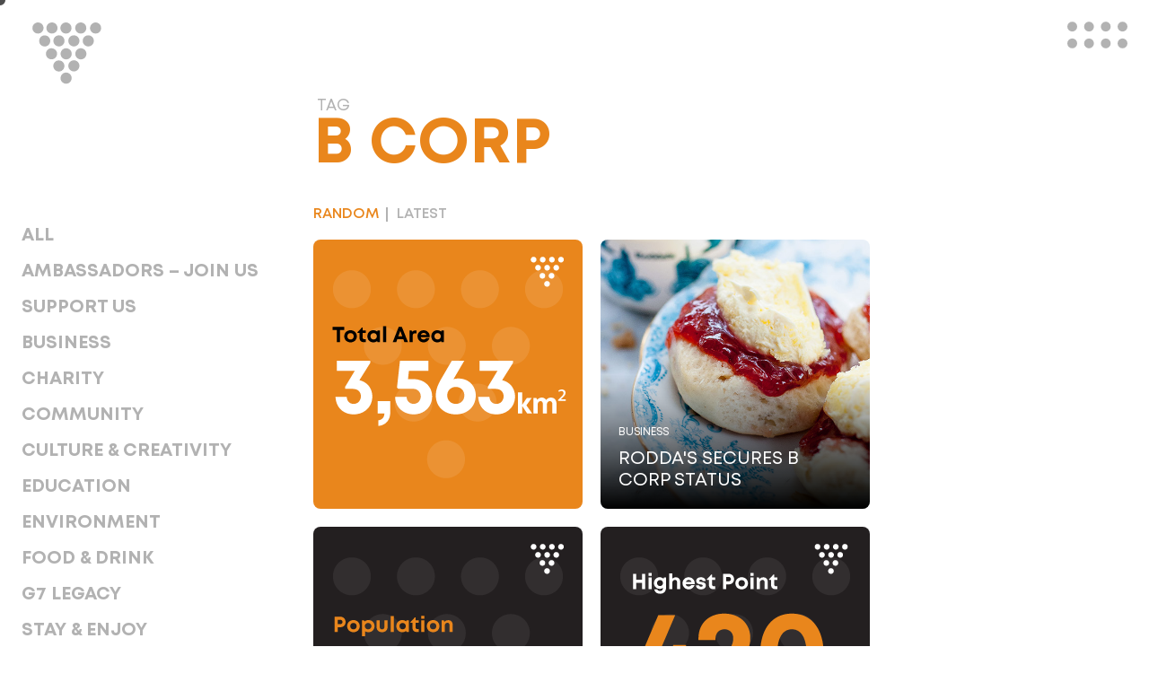

--- FILE ---
content_type: text/html; charset=UTF-8
request_url: https://cornwall.uk/tag/b-corp/
body_size: 65116
content:
<!DOCTYPE html>
<html lang="en-gb" class="subpage">
<head>
	<meta charset="utf-8">
	<!--[if IE]> <meta http-equiv="X-UA-Compatible" content="IE=edge,chrome=1"> <![endif]-->

	
	<meta name="description" content="Championing Cornish providers and sharing resources across topics including the G7 summit, business, news, creativity and culture, food and drink and the environment.">
	<meta name="viewport" content="width=device-width, initial-scale=1">
	<meta name="google-site-verification" content="W6O_d0DZDfWw5rSPkLlT1HRcikeiVnwSMT_1pW0MaEA" />
	
	<link rel="stylesheet" href="/wp-content/themes/cornwallplaceboard/assets/css/style.css?_1641687024">
	<link rel="stylesheet" href="/wp-content/themes/cornwallplaceboard/assets/css/responsive.css?_1633439529">
	
	<meta name='robots' content='index, follow, max-image-preview:large, max-snippet:-1, max-video-preview:-1' />

	<!-- This site is optimized with the Yoast SEO plugin v26.6 - https://yoast.com/wordpress/plugins/seo/ -->
	<title>B Corp Archives &#187; Cornwall Place Board</title>
	<link rel="canonical" href="https://cornwall.uk/tag/b-corp/" />
	<script type="application/ld+json" class="yoast-schema-graph">{"@context":"https://schema.org","@graph":[{"@type":"CollectionPage","@id":"https://cornwall.uk/tag/b-corp/","url":"https://cornwall.uk/tag/b-corp/","name":"B Corp Archives &#187; Cornwall Place Board","isPartOf":{"@id":"https://cornwall.uk/#website"},"primaryImageOfPage":{"@id":"https://cornwall.uk/tag/b-corp/#primaryimage"},"image":{"@id":"https://cornwall.uk/tag/b-corp/#primaryimage"},"thumbnailUrl":"https://cornwall.uk/wp-content/uploads/2022/01/creamtea-etiqutte-slide1.jpg","breadcrumb":{"@id":"https://cornwall.uk/tag/b-corp/#breadcrumb"},"inLanguage":"en-GB"},{"@type":"ImageObject","inLanguage":"en-GB","@id":"https://cornwall.uk/tag/b-corp/#primaryimage","url":"https://cornwall.uk/wp-content/uploads/2022/01/creamtea-etiqutte-slide1.jpg","contentUrl":"https://cornwall.uk/wp-content/uploads/2022/01/creamtea-etiqutte-slide1.jpg","width":1000,"height":700},{"@type":"BreadcrumbList","@id":"https://cornwall.uk/tag/b-corp/#breadcrumb","itemListElement":[{"@type":"ListItem","position":1,"name":"Home","item":"https://cornwall.uk/"},{"@type":"ListItem","position":2,"name":"B Corp"}]},{"@type":"WebSite","@id":"https://cornwall.uk/#website","url":"https://cornwall.uk/","name":"Cornwall Place Board","description":"Championing Cornish providers and sharing resources across topics including the G7 summit, business, news, creativity and culture, food and drink and the environment.","publisher":{"@id":"https://cornwall.uk/#organization"},"potentialAction":[{"@type":"SearchAction","target":{"@type":"EntryPoint","urlTemplate":"https://cornwall.uk/?s={search_term_string}"},"query-input":{"@type":"PropertyValueSpecification","valueRequired":true,"valueName":"search_term_string"}}],"inLanguage":"en-GB"},{"@type":"Organization","@id":"https://cornwall.uk/#organization","name":"Cornwall Place Board","url":"https://cornwall.uk/","logo":{"@type":"ImageObject","inLanguage":"en-GB","@id":"https://cornwall.uk/#/schema/logo/image/","url":"https://cornwall.uk/wp-content/uploads/2021/06/Cornwall_ID.jpg","contentUrl":"https://cornwall.uk/wp-content/uploads/2021/06/Cornwall_ID.jpg","width":2339,"height":2339,"caption":"Cornwall Place Board"},"image":{"@id":"https://cornwall.uk/#/schema/logo/image/"}}]}</script>
	<!-- / Yoast SEO plugin. -->


<link rel="alternate" type="application/rss+xml" title="Cornwall Place Board &raquo; B Corp Tag Feed" href="https://cornwall.uk/tag/b-corp/feed/" />
		<!-- This site uses the Google Analytics by MonsterInsights plugin v9.11.0 - Using Analytics tracking - https://www.monsterinsights.com/ -->
							<script src="//www.googletagmanager.com/gtag/js?id=G-1SYY8NS32H"  data-cfasync="false" data-wpfc-render="false" type="text/javascript" async></script>
			<script data-cfasync="false" data-wpfc-render="false" type="text/javascript">
				var mi_version = '9.11.0';
				var mi_track_user = true;
				var mi_no_track_reason = '';
								var MonsterInsightsDefaultLocations = {"page_location":"https:\/\/cornwall.uk\/tag\/b-corp\/"};
								if ( typeof MonsterInsightsPrivacyGuardFilter === 'function' ) {
					var MonsterInsightsLocations = (typeof MonsterInsightsExcludeQuery === 'object') ? MonsterInsightsPrivacyGuardFilter( MonsterInsightsExcludeQuery ) : MonsterInsightsPrivacyGuardFilter( MonsterInsightsDefaultLocations );
				} else {
					var MonsterInsightsLocations = (typeof MonsterInsightsExcludeQuery === 'object') ? MonsterInsightsExcludeQuery : MonsterInsightsDefaultLocations;
				}

								var disableStrs = [
										'ga-disable-G-1SYY8NS32H',
									];

				/* Function to detect opted out users */
				function __gtagTrackerIsOptedOut() {
					for (var index = 0; index < disableStrs.length; index++) {
						if (document.cookie.indexOf(disableStrs[index] + '=true') > -1) {
							return true;
						}
					}

					return false;
				}

				/* Disable tracking if the opt-out cookie exists. */
				if (__gtagTrackerIsOptedOut()) {
					for (var index = 0; index < disableStrs.length; index++) {
						window[disableStrs[index]] = true;
					}
				}

				/* Opt-out function */
				function __gtagTrackerOptout() {
					for (var index = 0; index < disableStrs.length; index++) {
						document.cookie = disableStrs[index] + '=true; expires=Thu, 31 Dec 2099 23:59:59 UTC; path=/';
						window[disableStrs[index]] = true;
					}
				}

				if ('undefined' === typeof gaOptout) {
					function gaOptout() {
						__gtagTrackerOptout();
					}
				}
								window.dataLayer = window.dataLayer || [];

				window.MonsterInsightsDualTracker = {
					helpers: {},
					trackers: {},
				};
				if (mi_track_user) {
					function __gtagDataLayer() {
						dataLayer.push(arguments);
					}

					function __gtagTracker(type, name, parameters) {
						if (!parameters) {
							parameters = {};
						}

						if (parameters.send_to) {
							__gtagDataLayer.apply(null, arguments);
							return;
						}

						if (type === 'event') {
														parameters.send_to = monsterinsights_frontend.v4_id;
							var hookName = name;
							if (typeof parameters['event_category'] !== 'undefined') {
								hookName = parameters['event_category'] + ':' + name;
							}

							if (typeof MonsterInsightsDualTracker.trackers[hookName] !== 'undefined') {
								MonsterInsightsDualTracker.trackers[hookName](parameters);
							} else {
								__gtagDataLayer('event', name, parameters);
							}
							
						} else {
							__gtagDataLayer.apply(null, arguments);
						}
					}

					__gtagTracker('js', new Date());
					__gtagTracker('set', {
						'developer_id.dZGIzZG': true,
											});
					if ( MonsterInsightsLocations.page_location ) {
						__gtagTracker('set', MonsterInsightsLocations);
					}
										__gtagTracker('config', 'G-1SYY8NS32H', {"forceSSL":"true","link_attribution":"true"} );
										window.gtag = __gtagTracker;										(function () {
						/* https://developers.google.com/analytics/devguides/collection/analyticsjs/ */
						/* ga and __gaTracker compatibility shim. */
						var noopfn = function () {
							return null;
						};
						var newtracker = function () {
							return new Tracker();
						};
						var Tracker = function () {
							return null;
						};
						var p = Tracker.prototype;
						p.get = noopfn;
						p.set = noopfn;
						p.send = function () {
							var args = Array.prototype.slice.call(arguments);
							args.unshift('send');
							__gaTracker.apply(null, args);
						};
						var __gaTracker = function () {
							var len = arguments.length;
							if (len === 0) {
								return;
							}
							var f = arguments[len - 1];
							if (typeof f !== 'object' || f === null || typeof f.hitCallback !== 'function') {
								if ('send' === arguments[0]) {
									var hitConverted, hitObject = false, action;
									if ('event' === arguments[1]) {
										if ('undefined' !== typeof arguments[3]) {
											hitObject = {
												'eventAction': arguments[3],
												'eventCategory': arguments[2],
												'eventLabel': arguments[4],
												'value': arguments[5] ? arguments[5] : 1,
											}
										}
									}
									if ('pageview' === arguments[1]) {
										if ('undefined' !== typeof arguments[2]) {
											hitObject = {
												'eventAction': 'page_view',
												'page_path': arguments[2],
											}
										}
									}
									if (typeof arguments[2] === 'object') {
										hitObject = arguments[2];
									}
									if (typeof arguments[5] === 'object') {
										Object.assign(hitObject, arguments[5]);
									}
									if ('undefined' !== typeof arguments[1].hitType) {
										hitObject = arguments[1];
										if ('pageview' === hitObject.hitType) {
											hitObject.eventAction = 'page_view';
										}
									}
									if (hitObject) {
										action = 'timing' === arguments[1].hitType ? 'timing_complete' : hitObject.eventAction;
										hitConverted = mapArgs(hitObject);
										__gtagTracker('event', action, hitConverted);
									}
								}
								return;
							}

							function mapArgs(args) {
								var arg, hit = {};
								var gaMap = {
									'eventCategory': 'event_category',
									'eventAction': 'event_action',
									'eventLabel': 'event_label',
									'eventValue': 'event_value',
									'nonInteraction': 'non_interaction',
									'timingCategory': 'event_category',
									'timingVar': 'name',
									'timingValue': 'value',
									'timingLabel': 'event_label',
									'page': 'page_path',
									'location': 'page_location',
									'title': 'page_title',
									'referrer' : 'page_referrer',
								};
								for (arg in args) {
																		if (!(!args.hasOwnProperty(arg) || !gaMap.hasOwnProperty(arg))) {
										hit[gaMap[arg]] = args[arg];
									} else {
										hit[arg] = args[arg];
									}
								}
								return hit;
							}

							try {
								f.hitCallback();
							} catch (ex) {
							}
						};
						__gaTracker.create = newtracker;
						__gaTracker.getByName = newtracker;
						__gaTracker.getAll = function () {
							return [];
						};
						__gaTracker.remove = noopfn;
						__gaTracker.loaded = true;
						window['__gaTracker'] = __gaTracker;
					})();
									} else {
										console.log("");
					(function () {
						function __gtagTracker() {
							return null;
						}

						window['__gtagTracker'] = __gtagTracker;
						window['gtag'] = __gtagTracker;
					})();
									}
			</script>
							<!-- / Google Analytics by MonsterInsights -->
		<style id='wp-img-auto-sizes-contain-inline-css' type='text/css'>
img:is([sizes=auto i],[sizes^="auto," i]){contain-intrinsic-size:3000px 1500px}
/*# sourceURL=wp-img-auto-sizes-contain-inline-css */
</style>
<link rel='stylesheet' id='embed-pdf-viewer-css' href='https://cornwall.uk/wp-content/plugins/embed-pdf-viewer/css/embed-pdf-viewer.css?ver=6.9' type='text/css' media='screen' />
<link rel='stylesheet' id='formidable-css' href='https://cornwall.uk/wp-content/plugins/formidable/css/formidableforms.css?ver=12162153' type='text/css' media='all' />
<style id='wp-emoji-styles-inline-css' type='text/css'>

	img.wp-smiley, img.emoji {
		display: inline !important;
		border: none !important;
		box-shadow: none !important;
		height: 1em !important;
		width: 1em !important;
		margin: 0 0.07em !important;
		vertical-align: -0.1em !important;
		background: none !important;
		padding: 0 !important;
	}
/*# sourceURL=wp-emoji-styles-inline-css */
</style>
<style id='wp-block-library-inline-css' type='text/css'>
:root{--wp-block-synced-color:#7a00df;--wp-block-synced-color--rgb:122,0,223;--wp-bound-block-color:var(--wp-block-synced-color);--wp-editor-canvas-background:#ddd;--wp-admin-theme-color:#007cba;--wp-admin-theme-color--rgb:0,124,186;--wp-admin-theme-color-darker-10:#006ba1;--wp-admin-theme-color-darker-10--rgb:0,107,160.5;--wp-admin-theme-color-darker-20:#005a87;--wp-admin-theme-color-darker-20--rgb:0,90,135;--wp-admin-border-width-focus:2px}@media (min-resolution:192dpi){:root{--wp-admin-border-width-focus:1.5px}}.wp-element-button{cursor:pointer}:root .has-very-light-gray-background-color{background-color:#eee}:root .has-very-dark-gray-background-color{background-color:#313131}:root .has-very-light-gray-color{color:#eee}:root .has-very-dark-gray-color{color:#313131}:root .has-vivid-green-cyan-to-vivid-cyan-blue-gradient-background{background:linear-gradient(135deg,#00d084,#0693e3)}:root .has-purple-crush-gradient-background{background:linear-gradient(135deg,#34e2e4,#4721fb 50%,#ab1dfe)}:root .has-hazy-dawn-gradient-background{background:linear-gradient(135deg,#faaca8,#dad0ec)}:root .has-subdued-olive-gradient-background{background:linear-gradient(135deg,#fafae1,#67a671)}:root .has-atomic-cream-gradient-background{background:linear-gradient(135deg,#fdd79a,#004a59)}:root .has-nightshade-gradient-background{background:linear-gradient(135deg,#330968,#31cdcf)}:root .has-midnight-gradient-background{background:linear-gradient(135deg,#020381,#2874fc)}:root{--wp--preset--font-size--normal:16px;--wp--preset--font-size--huge:42px}.has-regular-font-size{font-size:1em}.has-larger-font-size{font-size:2.625em}.has-normal-font-size{font-size:var(--wp--preset--font-size--normal)}.has-huge-font-size{font-size:var(--wp--preset--font-size--huge)}.has-text-align-center{text-align:center}.has-text-align-left{text-align:left}.has-text-align-right{text-align:right}.has-fit-text{white-space:nowrap!important}#end-resizable-editor-section{display:none}.aligncenter{clear:both}.items-justified-left{justify-content:flex-start}.items-justified-center{justify-content:center}.items-justified-right{justify-content:flex-end}.items-justified-space-between{justify-content:space-between}.screen-reader-text{border:0;clip-path:inset(50%);height:1px;margin:-1px;overflow:hidden;padding:0;position:absolute;width:1px;word-wrap:normal!important}.screen-reader-text:focus{background-color:#ddd;clip-path:none;color:#444;display:block;font-size:1em;height:auto;left:5px;line-height:normal;padding:15px 23px 14px;text-decoration:none;top:5px;width:auto;z-index:100000}html :where(.has-border-color){border-style:solid}html :where([style*=border-top-color]){border-top-style:solid}html :where([style*=border-right-color]){border-right-style:solid}html :where([style*=border-bottom-color]){border-bottom-style:solid}html :where([style*=border-left-color]){border-left-style:solid}html :where([style*=border-width]){border-style:solid}html :where([style*=border-top-width]){border-top-style:solid}html :where([style*=border-right-width]){border-right-style:solid}html :where([style*=border-bottom-width]){border-bottom-style:solid}html :where([style*=border-left-width]){border-left-style:solid}html :where(img[class*=wp-image-]){height:auto;max-width:100%}:where(figure){margin:0 0 1em}html :where(.is-position-sticky){--wp-admin--admin-bar--position-offset:var(--wp-admin--admin-bar--height,0px)}@media screen and (max-width:600px){html :where(.is-position-sticky){--wp-admin--admin-bar--position-offset:0px}}
/*wp_block_styles_on_demand_placeholder:694fbf0d073e8*/
/*# sourceURL=wp-block-library-inline-css */
</style>
<style id='classic-theme-styles-inline-css' type='text/css'>
/*! This file is auto-generated */
.wp-block-button__link{color:#fff;background-color:#32373c;border-radius:9999px;box-shadow:none;text-decoration:none;padding:calc(.667em + 2px) calc(1.333em + 2px);font-size:1.125em}.wp-block-file__button{background:#32373c;color:#fff;text-decoration:none}
/*# sourceURL=/wp-includes/css/classic-themes.min.css */
</style>
<link rel='stylesheet' id='wpsm_counter-font-awesome-front-css' href='https://cornwall.uk/wp-content/plugins/counter-number-showcase/assets/css/font-awesome/css/font-awesome.min.css?ver=6.9' type='text/css' media='all' />
<link rel='stylesheet' id='wpsm_counter_bootstrap-front-css' href='https://cornwall.uk/wp-content/plugins/counter-number-showcase/assets/css/bootstrap-front.css?ver=6.9' type='text/css' media='all' />
<link rel='stylesheet' id='wpsm_counter_column-css' href='https://cornwall.uk/wp-content/plugins/counter-number-showcase/assets/css/counter-column.css?ver=6.9' type='text/css' media='all' />
<link rel='stylesheet' id='popup-maker-site-css' href='https://cornwall.uk/wp-content/plugins/popup-maker/assets/css/pum-site.min.css?ver=1.18.1' type='text/css' media='all' />
<style id='popup-maker-site-inline-css' type='text/css'>
/* Popup Google Fonts */
@import url('//fonts.googleapis.com/css?family=Montserrat:100');

/* Popup Theme 1734: Light Box */
.pum-theme-1734, .pum-theme-lightbox { background-color: rgba( 0, 0, 0, 0.60 ) } 
.pum-theme-1734 .pum-container, .pum-theme-lightbox .pum-container { padding: 18px; border-radius: 3px; border: 8px solid #000000; box-shadow: 0px 0px 30px 0px rgba( 2, 2, 2, 1.00 ); background-color: rgba( 255, 255, 255, 1.00 ) } 
.pum-theme-1734 .pum-title, .pum-theme-lightbox .pum-title { color: #000000; text-align: left; text-shadow: 0px 0px 0px rgba( 2, 2, 2, 0.23 ); font-family: inherit; font-weight: 100; font-size: 32px; line-height: 36px } 
.pum-theme-1734 .pum-content, .pum-theme-lightbox .pum-content { color: #000000; font-family: inherit; font-weight: 100 } 
.pum-theme-1734 .pum-content + .pum-close, .pum-theme-lightbox .pum-content + .pum-close { position: absolute; height: 26px; width: 26px; left: auto; right: -13px; bottom: auto; top: -13px; padding: 0px; color: #ffffff; font-family: Arial; font-weight: 100; font-size: 24px; line-height: 24px; border: 2px solid #ffffff; border-radius: 26px; box-shadow: 0px 0px 15px 1px rgba( 2, 2, 2, 0.75 ); text-shadow: 0px 0px 0px rgba( 0, 0, 0, 0.23 ); background-color: rgba( 0, 0, 0, 1.00 ) } 

/* Popup Theme 1735: Enterprise Blue */
.pum-theme-1735, .pum-theme-enterprise-blue { background-color: rgba( 0, 0, 0, 0.70 ) } 
.pum-theme-1735 .pum-container, .pum-theme-enterprise-blue .pum-container { padding: 28px; border-radius: 5px; border: 1px none #000000; box-shadow: 0px 10px 25px 4px rgba( 2, 2, 2, 0.50 ); background-color: rgba( 255, 255, 255, 1.00 ) } 
.pum-theme-1735 .pum-title, .pum-theme-enterprise-blue .pum-title { color: #315b7c; text-align: left; text-shadow: 0px 0px 0px rgba( 2, 2, 2, 0.23 ); font-family: inherit; font-weight: 100; font-size: 34px; line-height: 36px } 
.pum-theme-1735 .pum-content, .pum-theme-enterprise-blue .pum-content { color: #2d2d2d; font-family: inherit; font-weight: 100 } 
.pum-theme-1735 .pum-content + .pum-close, .pum-theme-enterprise-blue .pum-content + .pum-close { position: absolute; height: 28px; width: 28px; left: auto; right: 8px; bottom: auto; top: 8px; padding: 4px; color: #ffffff; font-family: Times New Roman; font-weight: 100; font-size: 20px; line-height: 20px; border: 1px none #ffffff; border-radius: 42px; box-shadow: 0px 0px 0px 0px rgba( 2, 2, 2, 0.23 ); text-shadow: 0px 0px 0px rgba( 0, 0, 0, 0.23 ); background-color: rgba( 49, 91, 124, 1.00 ) } 

/* Popup Theme 1736: Hello Box */
.pum-theme-1736, .pum-theme-hello-box { background-color: rgba( 0, 0, 0, 0.75 ) } 
.pum-theme-1736 .pum-container, .pum-theme-hello-box .pum-container { padding: 30px; border-radius: 80px; border: 14px solid #81d742; box-shadow: 0px 0px 0px 0px rgba( 2, 2, 2, 0.00 ); background-color: rgba( 255, 255, 255, 1.00 ) } 
.pum-theme-1736 .pum-title, .pum-theme-hello-box .pum-title { color: #2d2d2d; text-align: left; text-shadow: 0px 0px 0px rgba( 2, 2, 2, 0.23 ); font-family: Montserrat; font-weight: 100; font-size: 32px; line-height: 36px } 
.pum-theme-1736 .pum-content, .pum-theme-hello-box .pum-content { color: #2d2d2d; font-family: inherit; font-weight: 100 } 
.pum-theme-1736 .pum-content + .pum-close, .pum-theme-hello-box .pum-content + .pum-close { position: absolute; height: auto; width: auto; left: auto; right: -30px; bottom: auto; top: -30px; padding: 0px; color: #2d2d2d; font-family: Times New Roman; font-weight: 100; font-size: 32px; line-height: 28px; border: 1px none #ffffff; border-radius: 28px; box-shadow: 0px 0px 0px 0px rgba( 2, 2, 2, 0.23 ); text-shadow: 0px 0px 0px rgba( 0, 0, 0, 0.23 ); background-color: rgba( 255, 255, 255, 1.00 ) } 

/* Popup Theme 1737: Cutting Edge */
.pum-theme-1737, .pum-theme-cutting-edge { background-color: rgba( 0, 0, 0, 0.50 ) } 
.pum-theme-1737 .pum-container, .pum-theme-cutting-edge .pum-container { padding: 18px; border-radius: 0px; border: 1px none #000000; box-shadow: 0px 10px 25px 0px rgba( 2, 2, 2, 0.50 ); background-color: rgba( 30, 115, 190, 1.00 ) } 
.pum-theme-1737 .pum-title, .pum-theme-cutting-edge .pum-title { color: #ffffff; text-align: left; text-shadow: 0px 0px 0px rgba( 2, 2, 2, 0.23 ); font-family: Sans-Serif; font-weight: 100; font-size: 26px; line-height: 28px } 
.pum-theme-1737 .pum-content, .pum-theme-cutting-edge .pum-content { color: #ffffff; font-family: inherit; font-weight: 100 } 
.pum-theme-1737 .pum-content + .pum-close, .pum-theme-cutting-edge .pum-content + .pum-close { position: absolute; height: 24px; width: 24px; left: auto; right: 0px; bottom: auto; top: 0px; padding: 0px; color: #1e73be; font-family: Times New Roman; font-weight: 100; font-size: 32px; line-height: 24px; border: 1px none #ffffff; border-radius: 0px; box-shadow: -1px 1px 1px 0px rgba( 2, 2, 2, 0.10 ); text-shadow: -1px 1px 1px rgba( 0, 0, 0, 0.10 ); background-color: rgba( 238, 238, 34, 1.00 ) } 

/* Popup Theme 1738: Framed Border */
.pum-theme-1738, .pum-theme-framed-border { background-color: rgba( 255, 255, 255, 0.50 ) } 
.pum-theme-1738 .pum-container, .pum-theme-framed-border .pum-container { padding: 18px; border-radius: 0px; border: 20px outset #dd3333; box-shadow: 1px 1px 3px 0px rgba( 2, 2, 2, 0.97 ) inset; background-color: rgba( 255, 251, 239, 1.00 ) } 
.pum-theme-1738 .pum-title, .pum-theme-framed-border .pum-title { color: #000000; text-align: left; text-shadow: 0px 0px 0px rgba( 2, 2, 2, 0.23 ); font-family: inherit; font-weight: 100; font-size: 32px; line-height: 36px } 
.pum-theme-1738 .pum-content, .pum-theme-framed-border .pum-content { color: #2d2d2d; font-family: inherit; font-weight: 100 } 
.pum-theme-1738 .pum-content + .pum-close, .pum-theme-framed-border .pum-content + .pum-close { position: absolute; height: 20px; width: 20px; left: auto; right: -20px; bottom: auto; top: -20px; padding: 0px; color: #ffffff; font-family: Tahoma; font-weight: 700; font-size: 16px; line-height: 18px; border: 1px none #ffffff; border-radius: 0px; box-shadow: 0px 0px 0px 0px rgba( 2, 2, 2, 0.23 ); text-shadow: 0px 0px 0px rgba( 0, 0, 0, 0.23 ); background-color: rgba( 0, 0, 0, 0.55 ) } 

/* Popup Theme 1739: Floating Bar - Soft Blue */
.pum-theme-1739, .pum-theme-floating-bar { background-color: rgba( 255, 255, 255, 0.00 ) } 
.pum-theme-1739 .pum-container, .pum-theme-floating-bar .pum-container { padding: 8px; border-radius: 0px; border: 1px none #000000; box-shadow: 1px 1px 3px 0px rgba( 2, 2, 2, 0.23 ); background-color: rgba( 238, 246, 252, 1.00 ) } 
.pum-theme-1739 .pum-title, .pum-theme-floating-bar .pum-title { color: #505050; text-align: left; text-shadow: 0px 0px 0px rgba( 2, 2, 2, 0.23 ); font-family: inherit; font-weight: 400; font-size: 32px; line-height: 36px } 
.pum-theme-1739 .pum-content, .pum-theme-floating-bar .pum-content { color: #505050; font-family: inherit; font-weight: 400 } 
.pum-theme-1739 .pum-content + .pum-close, .pum-theme-floating-bar .pum-content + .pum-close { position: absolute; height: 18px; width: 18px; left: auto; right: 5px; bottom: auto; top: 50%; padding: 0px; color: #505050; font-family: Sans-Serif; font-weight: 700; font-size: 15px; line-height: 18px; border: 1px solid #505050; border-radius: 15px; box-shadow: 0px 0px 0px 0px rgba( 2, 2, 2, 0.00 ); text-shadow: 0px 0px 0px rgba( 0, 0, 0, 0.00 ); background-color: rgba( 255, 255, 255, 0.00 ); transform: translate(0, -50%) } 

/* Popup Theme 1740: Content Only - For use with page builders or block editor */
.pum-theme-1740, .pum-theme-content-only { background-color: rgba( 0, 0, 0, 0.70 ) } 
.pum-theme-1740 .pum-container, .pum-theme-content-only .pum-container { padding: 0px; border-radius: 0px; border: 1px none #000000; box-shadow: 0px 0px 0px 0px rgba( 2, 2, 2, 0.00 ) } 
.pum-theme-1740 .pum-title, .pum-theme-content-only .pum-title { color: #000000; text-align: left; text-shadow: 0px 0px 0px rgba( 2, 2, 2, 0.23 ); font-family: inherit; font-weight: 400; font-size: 32px; line-height: 36px } 
.pum-theme-1740 .pum-content, .pum-theme-content-only .pum-content { color: #8c8c8c; font-family: inherit; font-weight: 400 } 
.pum-theme-1740 .pum-content + .pum-close, .pum-theme-content-only .pum-content + .pum-close { position: absolute; height: 18px; width: 18px; left: auto; right: 7px; bottom: auto; top: 7px; padding: 0px; color: #000000; font-family: inherit; font-weight: 700; font-size: 20px; line-height: 20px; border: 1px none #ffffff; border-radius: 15px; box-shadow: 0px 0px 0px 0px rgba( 2, 2, 2, 0.00 ); text-shadow: 0px 0px 0px rgba( 0, 0, 0, 0.00 ); background-color: rgba( 255, 255, 255, 0.00 ) } 

/* Popup Theme 1733: Default Theme */
.pum-theme-1733, .pum-theme-default-theme { background-color: rgba( 255, 255, 255, 1.00 ) } 
.pum-theme-1733 .pum-container, .pum-theme-default-theme .pum-container { padding: 18px; border-radius: 0px; border: 1px none #000000; box-shadow: 1px 1px 3px 0px rgba( 2, 2, 2, 0.23 ); background-color: rgba( 249, 249, 249, 1.00 ) } 
.pum-theme-1733 .pum-title, .pum-theme-default-theme .pum-title { color: #000000; text-align: left; text-shadow: 0px 0px 0px rgba( 2, 2, 2, 0.23 ); font-family: inherit; font-weight: 400; font-size: 32px; font-style: normal; line-height: 36px } 
.pum-theme-1733 .pum-content, .pum-theme-default-theme .pum-content { color: #8c8c8c; font-family: inherit; font-weight: 400; font-style: inherit } 
.pum-theme-1733 .pum-content + .pum-close, .pum-theme-default-theme .pum-content + .pum-close { position: absolute; height: auto; width: auto; left: auto; right: 0px; bottom: auto; top: 0px; padding: 8px; color: #ffffff; font-family: inherit; font-weight: 400; font-size: 12px; font-style: inherit; line-height: 36px; border: 1px none #ffffff; border-radius: 0px; box-shadow: 1px 1px 3px 0px rgba( 2, 2, 2, 0.23 ); text-shadow: 0px 0px 0px rgba( 0, 0, 0, 0.23 ); background-color: rgba( 0, 183, 205, 1.00 ) } 


/*# sourceURL=popup-maker-site-inline-css */
</style>
<script type="text/javascript" src="https://cornwall.uk/wp-content/plugins/google-analytics-for-wordpress/assets/js/frontend-gtag.min.js?ver=9.11.0" id="monsterinsights-frontend-script-js" async="async" data-wp-strategy="async"></script>
<script data-cfasync="false" data-wpfc-render="false" type="text/javascript" id='monsterinsights-frontend-script-js-extra'>/* <![CDATA[ */
var monsterinsights_frontend = {"js_events_tracking":"true","download_extensions":"doc,pdf,ppt,zip,xls,docx,pptx,xlsx","inbound_paths":"[{\"path\":\"\\\/go\\\/\",\"label\":\"affiliate\"},{\"path\":\"\\\/recommend\\\/\",\"label\":\"affiliate\"}]","home_url":"https:\/\/cornwall.uk","hash_tracking":"false","v4_id":"G-1SYY8NS32H"};/* ]]> */
</script>
<script type="text/javascript" src="https://cornwall.uk/wp-includes/js/jquery/jquery.min.js?ver=3.7.1" id="jquery-core-js"></script>
<script type="text/javascript" src="https://cornwall.uk/wp-includes/js/jquery/jquery-migrate.min.js?ver=3.4.1" id="jquery-migrate-js"></script>
<link rel="https://api.w.org/" href="https://cornwall.uk/wp-json/" /><link rel="alternate" title="JSON" type="application/json" href="https://cornwall.uk/wp-json/wp/v2/tags/150" /><link rel="EditURI" type="application/rsd+xml" title="RSD" href="https://cornwall.uk/xmlrpc.php?rsd" />
<meta name="generator" content="WordPress 6.9" />
<script type="text/javascript">document.documentElement.className += " js";</script>

<!-- START - Open Graph and Twitter Card Tags 3.1.2 -->
 <!-- Facebook Open Graph -->
  <meta property="og:locale" content="en_GB"/>
  <meta property="og:site_name" content="Cornwall Place Board"/>
  <meta property="og:title" content="B Corp Archives &#187; Cornwall Place Board"/>
  <meta property="og:url" content="https://cornwall.uk/tag/b-corp/"/>
  <meta property="og:type" content="article"/>
  <meta property="og:description" content="Championing Cornish providers and sharing resources across topics including the G7 summit, business, news, creativity and culture, food and drink and the environment."/>
  <meta property="og:image" content="https://cornwall.uk/wp-content/uploads/2021/06/Cornwall_ID.jpg"/>
  <meta property="og:image:url" content="https://cornwall.uk/wp-content/uploads/2021/06/Cornwall_ID.jpg"/>
  <meta property="og:image:secure_url" content="https://cornwall.uk/wp-content/uploads/2021/06/Cornwall_ID.jpg"/>
  <meta property="article:publisher" content="https://www.facebook.com/Cornwall-Place-Board-108957444827868"/>
 <!-- Google+ / Schema.org -->
 <!-- Twitter Cards -->
  <meta name="twitter:title" content="B Corp Archives &#187; Cornwall Place Board"/>
  <meta name="twitter:url" content="https://cornwall.uk/tag/b-corp/"/>
  <meta name="twitter:description" content="Championing Cornish providers and sharing resources across topics including the G7 summit, business, news, creativity and culture, food and drink and the environment."/>
  <meta name="twitter:image" content="https://cornwall.uk/wp-content/uploads/2021/06/Cornwall_ID.jpg"/>
  <meta name="twitter:card" content="summary_large_image"/>
  <meta name="twitter:site" content="@cornishambassadors"/>
 <!-- SEO -->
 <!-- Misc. tags -->
 <!-- is_tag | yoast_seo -->
<!-- END - Open Graph and Twitter Card Tags 3.1.2 -->
	
</head>
<body>

	<header>
		<a href="/" class="logo"></a>
		<span class="menubtn"><span></span></span>
	</header>
	
	<nav>
		<div class="wrapper">
			<ul>
				<li><a href="https://cornwall.uk/">Home</a></li>
<li><a href="/?experience">Experience</a></li>
<li><a href="https://cornwall.uk/category/join-us/">Ambassadors &#8211; Join Us</a></li>
<li><a href="https://cornwall.uk/category/business/">Business</a></li>
<li><a href="https://cornwall.uk/category/community/">Community</a></li>
<li><a href="https://cornwall.uk/category/culture-creativity/">Culture &amp; Creativity</a></li>
<li><a href="https://cornwall.uk/category/education/">Education</a></li>
<li><a href="https://cornwall.uk/category/environment/">Environment</a></li>
<li><a href="https://cornwall.uk/category/food-drink/">Food &amp; Drink</a></li>
<li><a href="https://cornwall.uk/category/g7-cornwall/">G7 Legacy</a></li>
<li><a href="https://cornwall.uk/category/stay-enjoy/">Stay &amp; Enjoy</a></li>
<li><a href="https://cornwall.uk/support-us/">Support Us</a></li>
			</ul>
<!--
			<div class="social">
				<a href="" class="link link--tw"></a>
				<a href="" class="link link--fb"></a>
				<a href="" class="link link--insta"></a>
				<a href="" class="link link--yt"></a>
			</div>
-->
			<div class="lowermenu">
				<ul>
					<li><a href="https://cornwall.uk/about/">About</a></li>
<li><a href="https://cornwall.uk/contact/">Contact</a></li>
<li><a href="https://cornwall.uk/thanks/">Thanks</a></li>
<li><a rel="privacy-policy" href="https://cornwall.uk/privacy-policy/">Privacy Policy</a></li>
				</ul>
			</div>
		</div>
	</nav>
	
	<div id="main">


<div class="cursor"></div>

<style>
* {
	cursor: none !important;
}

.cursor {
	position: fixed;
	z-index: 99999;
	height: 0;
	width: 0;
	border: 6px solid #b2b2b2;
	background: #b2b2b2;
	border-radius: 50%;
	transform: translate(-50%,-50%);
	pointer-events: none;
	transition : width 0.2s, height 0.2s;
	mix-blend-mode: difference;
}
.cursor--set {

}
</style>

<script>

(function() {

	const cursor = document.querySelector(".cursor");
	document.addEventListener("mousemove", e => {
		cursor.style.left = e.clientX + "px";
		cursor.style.top = e.clientY + "px";
		
//		let elementMouseIsOver = document.elementFromPoint(e.clientX, e.clientY);
//		if(elementMouseIsOver.classList.contains('article__cell')) {
//			cursor.style.width = elementMouseIsOver.offsetWidth + 'px';
//			cursor.style.height = elementMouseIsOver.offsetHeight + 'px';
//			cursor.style.borderRadius = '8px';
//			cursor.style.borderColor = '#e9861c';
//		} else {
//			cursor.style.width = '0px';
//			cursor.style.height = '0px';
//			cursor.style.borderRadius = '50%';
//			cursor.style.borderColor = '#b2b2b2';
//		}
	});
	
//	document.dispatchEvent(new Event('mousemove'));

})();

</script>

	<div class="articles">
		<aside>
			<ul>
								<li><a href="/" class="">All</a></li>
				<li><a href="https://cornwall.uk/category/join-us/">Ambassadors &#8211; Join Us</a></li>
<li><a href="https://cornwall.uk/support-us/">Support Us</a></li>
<li><a href="https://cornwall.uk/category/business/">Business</a></li>
<li><a href="https://cornwall.uk/category/charity/">Charity</a></li>
<li><a href="https://cornwall.uk/category/community/">Community</a></li>
<li><a href="https://cornwall.uk/category/culture-creativity/">Culture &amp; Creativity</a></li>
<li><a href="https://cornwall.uk/category/education/">Education</a></li>
<li><a href="https://cornwall.uk/category/environment/">Environment</a></li>
<li><a href="https://cornwall.uk/category/food-drink/">Food &amp; Drink</a></li>
<li><a href="https://cornwall.uk/category/g7-cornwall/">G7 Legacy</a></li>
<li><a href="https://cornwall.uk/category/stay-enjoy/">Stay &amp; Enjoy</a></li>
<li><a href="https://cornwall.uk/category/quick-facts/">Quick Facts</a></li>
				 <li><a href="" data-catid="" class=""></a></li> 			</ul>
			
			<form method="get" action="/" class="searchform">
				<input type="text" name="q" id="q" value="" placeholder="Search">
				<button type="submit"></button>
			</form>
			
							<h5>Tags</h5>
				<div class="tags">
					<select name="tag" onChange="window.location=this.value;">
						<option value="">Tags...</option>
						 <option value="https://cornwall.uk/tag/adventure/"  >Adventure</option>  <option value="https://cornwall.uk/tag/advice/"  >Advice</option>  <option value="https://cornwall.uk/tag/aerohub/"  >Aerohub</option>  <option value="https://cornwall.uk/tag/agriculture/"  >Agriculture</option>  <option value="https://cornwall.uk/tag/aid/"  >Aid</option>  <option value="https://cornwall.uk/tag/air-force/"  >Air Force</option>  <option value="https://cornwall.uk/tag/ambassadors/"  >Ambassadors</option>  <option value="https://cornwall.uk/tag/archive/"  >Archive</option>  <option value="https://cornwall.uk/tag/armed-forces/"  >Armed Forces</option>  <option value="https://cornwall.uk/tag/army/"  >Army</option>  <option value="https://cornwall.uk/tag/art/"  >Art</option>  <option value="https://cornwall.uk/tag/aviation/"  >Aviation</option>  <option value="https://cornwall.uk/tag/awards/"  >Awards</option>  <option value="https://cornwall.uk/tag/b-corp/" selected >B Corp</option>  <option value="https://cornwall.uk/tag/beach/"  >Beach</option>  <option value="https://cornwall.uk/tag/beaches/"  >Beaches</option>  <option value="https://cornwall.uk/tag/boatbuilding/"  >Boatbuilding</option>  <option value="https://cornwall.uk/tag/boating/"  >Boating</option>  <option value="https://cornwall.uk/tag/boats/"  >Boats</option>  <option value="https://cornwall.uk/tag/bodmin/"  >Bodmin</option>  <option value="https://cornwall.uk/tag/breweries/"  >Breweries</option>  <option value="https://cornwall.uk/tag/business/"  >Business</option>  <option value="https://cornwall.uk/tag/businesses/"  >Businesses</option>  <option value="https://cornwall.uk/tag/cic/"  >CIC</option>  <option value="https://cornwall.uk/tag/covid/"  >COVID</option>  <option value="https://cornwall.uk/tag/camping/"  >Camping</option>  <option value="https://cornwall.uk/tag/care/"  >Care</option>  <option value="https://cornwall.uk/tag/careers/"  >Careers</option>  <option value="https://cornwall.uk/tag/census/"  >Census</option>  <option value="https://cornwall.uk/tag/charity/"  >Charity</option>  <option value="https://cornwall.uk/tag/coast/"  >Coast</option>  <option value="https://cornwall.uk/tag/coastline/"  >Coastline</option>  <option value="https://cornwall.uk/tag/commerce/"  >Commerce</option>  <option value="https://cornwall.uk/tag/communication/"  >Communication</option>  <option value="https://cornwall.uk/tag/community/"  >Community</option>  <option value="https://cornwall.uk/tag/cooking/"  >Cooking</option>  <option value="https://cornwall.uk/tag/cornish/"  >Cornish</option>  <option value="https://cornwall.uk/tag/cornwall/"  >Cornwall</option>  <option value="https://cornwall.uk/tag/cost-of-living/"  >Cost of Living</option>  <option value="https://cornwall.uk/tag/council/"  >Council</option>  <option value="https://cornwall.uk/tag/coworking/"  >Coworking</option>  <option value="https://cornwall.uk/tag/craft/"  >Craft</option>  <option value="https://cornwall.uk/tag/craft-beer/"  >Craft Beer</option>  <option value="https://cornwall.uk/tag/creative/"  >Creative</option>  <option value="https://cornwall.uk/tag/creativitiy/"  >Creativitiy</option>  <option value="https://cornwall.uk/tag/creativity/"  >Creativity</option>  <option value="https://cornwall.uk/tag/crowdfunder/"  >Crowdfunder</option>  <option value="https://cornwall.uk/tag/culture/"  >Culture</option>  <option value="https://cornwall.uk/tag/cycling/"  >Cycling</option>  <option value="https://cornwall.uk/tag/daffodils/"  >Daffodils</option>  <option value="https://cornwall.uk/tag/dairy/"  >Dairy</option>  <option value="https://cornwall.uk/tag/dark-sky/"  >Dark Sky</option>  <option value="https://cornwall.uk/tag/design/"  >Design</option>  <option value="https://cornwall.uk/tag/devolution/"  >Devolution</option>  <option value="https://cornwall.uk/tag/digital/"  >Digital</option>  <option value="https://cornwall.uk/tag/diving/"  >Diving</option>  <option value="https://cornwall.uk/tag/donate/"  >Donate</option>  <option value="https://cornwall.uk/tag/drama/"  >Drama</option>  <option value="https://cornwall.uk/tag/drink/"  >Drink</option>  <option value="https://cornwall.uk/tag/eastern-airways/"  >Eastern Airways</option>  <option value="https://cornwall.uk/tag/ecology/"  >Ecology</option>  <option value="https://cornwall.uk/tag/economy/"  >Economy</option>  <option value="https://cornwall.uk/tag/education/"  >Education</option>  <option value="https://cornwall.uk/tag/energy/"  >Energy</option>  <option value="https://cornwall.uk/tag/entertainment/"  >Entertainment</option>  <option value="https://cornwall.uk/tag/environment/"  >Environment</option>  <option value="https://cornwall.uk/tag/environment-mining/"  >Environment. Mining</option>  <option value="https://cornwall.uk/tag/event/"  >Event</option>  <option value="https://cornwall.uk/tag/events/"  >Events</option>  <option value="https://cornwall.uk/tag/falmouth/"  >Falmouth</option>  <option value="https://cornwall.uk/tag/farming/"  >Farming</option>  <option value="https://cornwall.uk/tag/festival/"  >Festival</option>  <option value="https://cornwall.uk/tag/film/"  >Film</option>  <option value="https://cornwall.uk/tag/finance/"  >Finance</option>  <option value="https://cornwall.uk/tag/finisterre/"  >Finisterre</option>  <option value="https://cornwall.uk/tag/fishing/"  >Fishing</option>  <option value="https://cornwall.uk/tag/flexible-work/"  >Flexible Work</option>  <option value="https://cornwall.uk/tag/food/"  >Food</option>  <option value="https://cornwall.uk/tag/food-drink/"  >Food &amp; Drink</option>  <option value="https://cornwall.uk/tag/funding/"  >Funding</option>  <option value="https://cornwall.uk/tag/future/"  >Future</option>  <option value="https://cornwall.uk/tag/g7/"  >G7</option>  <option value="https://cornwall.uk/tag/games/"  >Games</option>  <option value="https://cornwall.uk/tag/gardening/"  >Gardening</option>  <option value="https://cornwall.uk/tag/geography/"  >Geography</option>  <option value="https://cornwall.uk/tag/geothermal/"  >Geothermal</option>  <option value="https://cornwall.uk/tag/government/"  >Government</option>  <option value="https://cornwall.uk/tag/growing/"  >Growing</option>  <option value="https://cornwall.uk/tag/hall-for-cornwall/"  >Hall for Cornwall</option>  <option value="https://cornwall.uk/tag/harvest/"  >Harvest</option>  <option value="https://cornwall.uk/tag/health/"  >Health</option>  <option value="https://cornwall.uk/tag/heritage/"  >Heritage</option>  <option value="https://cornwall.uk/tag/hike/"  >Hike</option>  <option value="https://cornwall.uk/tag/hiking/"  >Hiking</option>  <option value="https://cornwall.uk/tag/history/"  >History</option>  <option value="https://cornwall.uk/tag/homelessness/"  >Homelessness</option>  <option value="https://cornwall.uk/tag/horticulture/"  >Horticulture</option>  <option value="https://cornwall.uk/tag/hospice/"  >Hospice</option>  <option value="https://cornwall.uk/tag/hotel/"  >Hotel</option>  <option value="https://cornwall.uk/tag/hotels/"  >Hotels</option>  <option value="https://cornwall.uk/tag/hub/"  >Hub</option>  <option value="https://cornwall.uk/tag/identity/"  >Identity</option>  <option value="https://cornwall.uk/tag/industry/"  >Industry</option>  <option value="https://cornwall.uk/tag/innovation/"  >Innovation</option>  <option value="https://cornwall.uk/tag/innovations/"  >Innovations</option>  <option value="https://cornwall.uk/tag/inspire/"  >Inspire</option>  <option value="https://cornwall.uk/tag/investment/"  >Investment</option>  <option value="https://cornwall.uk/tag/islands/"  >Islands</option>  <option value="https://cornwall.uk/tag/isles-of-scilly/"  >Isles of Scilly</option>  <option value="https://cornwall.uk/tag/kresen-kernow/"  >Kresen Kernow</option>  <option value="https://cornwall.uk/tag/lep/"  >LEP</option>  <option value="https://cornwall.uk/tag/landscape/"  >Landscape</option>  <option value="https://cornwall.uk/tag/language/"  >Language</option>  <option value="https://cornwall.uk/tag/legacy/"  >Legacy</option>  <option value="https://cornwall.uk/tag/lifeboard/"  >Lifeboard</option>  <option value="https://cornwall.uk/tag/lifeboats/"  >Lifeboats</option>  <option value="https://cornwall.uk/tag/lithium/"  >Lithium</option>  <option value="https://cornwall.uk/tag/marine/"  >Marine</option>  <option value="https://cornwall.uk/tag/mental-health/"  >Mental Health</option>  <option value="https://cornwall.uk/tag/military/"  >Military</option>  <option value="https://cornwall.uk/tag/mining/"  >Mining</option>  <option value="https://cornwall.uk/tag/museum/"  >Museum</option>  <option value="https://cornwall.uk/tag/museums/"  >Museums</option>  <option value="https://cornwall.uk/tag/music/"  >Music</option>  <option value="https://cornwall.uk/tag/nhs/"  >NHS</option>  <option value="https://cornwall.uk/tag/nature/"  >Nature</option>  <option value="https://cornwall.uk/tag/navy/"  >Navy</option>  <option value="https://cornwall.uk/tag/network/"  >Network</option>  <option value="https://cornwall.uk/tag/newquay-airport/"  >Newquay Airport</option>  <option value="https://cornwall.uk/tag/news/"  >News</option>  <option value="https://cornwall.uk/tag/night-sky/"  >Night Sky</option>  <option value="https://cornwall.uk/tag/ocean/"  >Ocean</option>  <option value="https://cornwall.uk/tag/outdoor/"  >Outdoor</option>  <option value="https://cornwall.uk/tag/outdoors/"  >Outdoors</option>  <option value="https://cornwall.uk/tag/penzance/"  >Penzance</option>  <option value="https://cornwall.uk/tag/performance/"  >Performance</option>  <option value="https://cornwall.uk/tag/plastic/"  >Plastic</option>  <option value="https://cornwall.uk/tag/pollution/"  >Pollution</option>  <option value="https://cornwall.uk/tag/population/"  >Population</option>  <option value="https://cornwall.uk/tag/porthcurno/"  >Porthcurno</option>  <option value="https://cornwall.uk/tag/preservation/"  >Preservation</option>  <option value="https://cornwall.uk/tag/produce/"  >Produce</option>  <option value="https://cornwall.uk/tag/production/"  >Production</option>  <option value="https://cornwall.uk/tag/rnli/"  >RNLI</option>  <option value="https://cornwall.uk/tag/recipes/"  >Recipes</option>  <option value="https://cornwall.uk/tag/rehabilitation/"  >Rehabilitation</option>  <option value="https://cornwall.uk/tag/relief/"  >Relief</option>  <option value="https://cornwall.uk/tag/report/"  >Report</option>  <option value="https://cornwall.uk/tag/restaurants/"  >Restaurants</option>  <option value="https://cornwall.uk/tag/retreat/"  >Retreat</option>  <option value="https://cornwall.uk/tag/roddas/"  >Rodda's</option>  <option value="https://cornwall.uk/tag/saffron-buns/"  >Saffron Buns</option>  <option value="https://cornwall.uk/tag/scheme/"  >Scheme</option>  <option value="https://cornwall.uk/tag/scillonian/"  >Scillonian</option>  <option value="https://cornwall.uk/tag/scilly/"  >Scilly</option>  <option value="https://cornwall.uk/tag/sea/"  >Sea</option>  <option value="https://cornwall.uk/tag/seafood/"  >Seafood</option>  <option value="https://cornwall.uk/tag/season/"  >Season</option>  <option value="https://cornwall.uk/tag/shelter/"  >Shelter</option>  <option value="https://cornwall.uk/tag/ships/"  >Ships</option>  <option value="https://cornwall.uk/tag/show/"  >Show</option>  <option value="https://cornwall.uk/tag/spa/"  >Spa</option>  <option value="https://cornwall.uk/tag/space/"  >Space</option>  <option value="https://cornwall.uk/tag/spaceport/"  >Spaceport</option>  <option value="https://cornwall.uk/tag/st-pirans/"  >St Piran's</option>  <option value="https://cornwall.uk/tag/start-up/"  >Start Up</option>  <option value="https://cornwall.uk/tag/storytelling/"  >Storytelling</option>  <option value="https://cornwall.uk/tag/surfing/"  >Surfing</option>  <option value="https://cornwall.uk/tag/survey/"  >Survey</option>  <option value="https://cornwall.uk/tag/sustainability/"  >Sustainability</option>  <option value="https://cornwall.uk/tag/swimming/"  >Swimming</option>  <option value="https://cornwall.uk/tag/technology/"  >Technology</option>  <option value="https://cornwall.uk/tag/the-sea/"  >The Sea</option>  <option value="https://cornwall.uk/tag/theatre/"  >Theatre</option>  <option value="https://cornwall.uk/tag/tourism/"  >Tourism</option>  <option value="https://cornwall.uk/tag/trade/"  >Trade</option>  <option value="https://cornwall.uk/tag/tradition/"  >Tradition</option>  <option value="https://cornwall.uk/tag/transport/"  >Transport</option>  <option value="https://cornwall.uk/tag/travel/"  >Travel</option>  <option value="https://cornwall.uk/tag/trewithen/"  >Trewithen</option>  <option value="https://cornwall.uk/tag/visit/"  >Visit</option>  <option value="https://cornwall.uk/tag/visiting/"  >Visiting</option>  <option value="https://cornwall.uk/tag/volunteering/"  >Volunteering</option>  <option value="https://cornwall.uk/tag/walk-scilly/"  >Walk Scilly</option>  <option value="https://cornwall.uk/tag/walking/"  >Walking</option>  <option value="https://cornwall.uk/tag/wellbeing/"  >Wellbeing</option>  <option value="https://cornwall.uk/tag/wildlife/"  >Wildlife</option>  <option value="https://cornwall.uk/tag/winter/"  >Winter</option>  <option value="https://cornwall.uk/tag/work/"  >Work</option>  <option value="https://cornwall.uk/tag/yacht/"  >Yacht</option>  <option value="https://cornwall.uk/tag/cars/"  >cars</option>  <option value="https://cornwall.uk/tag/charity-community/"  >charity. community</option>  <option value="https://cornwall.uk/tag/cornish-lithium/"  >cornish lithium</option>  <option value="https://cornwall.uk/tag/cornwall-trade-and-investment/"  >cornwall trade and investment</option>  <option value="https://cornwall.uk/tag/countryside/"  >countryside</option>  <option value="https://cornwall.uk/tag/educatio/"  >educatio</option>  <option value="https://cornwall.uk/tag/electric-vehicles/"  >electric vehicles</option>  <option value="https://cornwall.uk/tag/horses/"  >horses</option>  <option value="https://cornwall.uk/tag/leadership/"  >leadership</option>  <option value="https://cornwall.uk/tag/racehorses/"  >racehorses</option>  <option value="https://cornwall.uk/tag/recycling/"  >recycling</option>  <option value="https://cornwall.uk/tag/school/"  >school</option>  <option value="https://cornwall.uk/tag/seas/"  >seas</option>  <option value="https://cornwall.uk/tag/sport/"  >sport</option>  <option value="https://cornwall.uk/tag/support/"  >support</option>  <option value="https://cornwall.uk/tag/the-power-of-cornwall/"  >the power of cornwall</option>  <option value="https://cornwall.uk/tag/waste/"  >waste</option> 					</select>
									</div>
						</aside>
		<div class="content">
			<h1><small>Tag</small>B Corp</h1>
			<div class="filter__links">
				<a href="./" class="active">Random</a>
				<a href="./?show=latest" class="">Latest</a>
<!--				<a href="./?show=popular" class="">Popular</a>-->
<!--				<a href="./?show=pick" class="">Pick</a>-->
			</div>
			<div class="articles__grid">
											<a href="javascript:;" class="article__cell article__cell--fact" data-bg="https://cornwall.uk/wp-content/uploads/2021/06/Artboard-4.png">
								<span>
									<span>
									</span>
									<strong></strong>
								</span>
							</a>
														<a href="https://cornwall.uk/roddas-secures-b-corp-status/" class="article__cell article__cell--post" data-bg="https://cornwall.uk/wp-content/uploads/2022/01/creamtea-etiqutte-slide1.jpg" data-atilt data-tilt-glare data-atilt-full-page-listening style="">
								<span>
									<span>
										Business									</span>
									<strong>Rodda's Secures B Corp Status</strong>
								</span>
							</a>
														<a href="javascript:;" class="article__cell article__cell--fact" data-bg="https://cornwall.uk/wp-content/uploads/2021/06/Artboard-3.png">
								<span>
									<span>
									</span>
									<strong></strong>
								</span>
							</a>
														<a href="javascript:;" class="article__cell article__cell--fact" data-bg="https://cornwall.uk/wp-content/uploads/2021/06/Artboard-5.png">
								<span>
									<span>
									</span>
									<strong></strong>
								</span>
							</a>
														<a href="javascript:;" class="article__cell article__cell--fact" data-bg="https://cornwall.uk/wp-content/uploads/2021/06/Artboard-6.png">
								<span>
									<span>
									</span>
									<strong></strong>
								</span>
							</a>
														<a href="javascript:;" class="article__cell article__cell--fact" data-bg="https://cornwall.uk/wp-content/uploads/2021/06/Artboard-1.png">
								<span>
									<span>
									</span>
									<strong></strong>
								</span>
							</a>
														<a href="javascript:;" class="article__cell article__cell--fact" data-bg="https://cornwall.uk/wp-content/uploads/2021/06/Artboard-2.png">
								<span>
									<span>
									</span>
									<strong></strong>
								</span>
							</a>
											
			</div>
		</div>
	</div>


	</div>
	
	<footer>
		<div class="inner">
			<span class="footer__logo"></span>
<!--
			<div class="social">
				<a href="" class="link link--tw"></a>
				<a href="" class="link link--fb"></a>
				<a href="" class="link link--insta"></a>
				<a href="" class="link link--yt"></a>
			</div>
-->
			<div>
				<div class="content_block" id="custom_post_widget-544"><p>The official website of the Cornwall Place Board, offering interesting facts and stories from our County.</p>
<p><a href="https://cornwall.uk/become-a-cornish-ambassador/">Click here to become an ambassador</a></p>
</div>				<p class="copyright">&copy; 2025 Cornwall Place Board</p>
				<p class="privacy"><a href="/about/">About</a> | <a href="/privacy-policy/">Privacy Policy</a></p>
				<p class="vc"><a href="https://www.vitamincornwall.com" target="_blank">Website by Vitamin Cornwall</a></p>
			</div>
		</div>
	</footer>

<script type="speculationrules">
{"prefetch":[{"source":"document","where":{"and":[{"href_matches":"/*"},{"not":{"href_matches":["/wp-*.php","/wp-admin/*","/wp-content/uploads/*","/wp-content/*","/wp-content/plugins/*","/wp-content/themes/cornwallplaceboard/*","/*\\?(.+)"]}},{"not":{"selector_matches":"a[rel~=\"nofollow\"]"}},{"not":{"selector_matches":".no-prefetch, .no-prefetch a"}}]},"eagerness":"conservative"}]}
</script>
<div id="pum-1742" class="pum pum-overlay pum-theme-1733 pum-theme-default-theme popmake-overlay click_open" data-popmake="{&quot;id&quot;:1742,&quot;slug&quot;:&quot;will-you-support-our-work&quot;,&quot;theme_id&quot;:1733,&quot;cookies&quot;:[],&quot;triggers&quot;:[{&quot;type&quot;:&quot;click_open&quot;,&quot;settings&quot;:{&quot;extra_selectors&quot;:&quot;&quot;,&quot;cookie_name&quot;:null}}],&quot;mobile_disabled&quot;:null,&quot;tablet_disabled&quot;:null,&quot;meta&quot;:{&quot;display&quot;:{&quot;stackable&quot;:false,&quot;overlay_disabled&quot;:false,&quot;scrollable_content&quot;:false,&quot;disable_reposition&quot;:false,&quot;size&quot;:false,&quot;responsive_min_width&quot;:false,&quot;responsive_min_width_unit&quot;:false,&quot;responsive_max_width&quot;:false,&quot;responsive_max_width_unit&quot;:false,&quot;custom_width&quot;:false,&quot;custom_width_unit&quot;:false,&quot;custom_height&quot;:false,&quot;custom_height_unit&quot;:false,&quot;custom_height_auto&quot;:false,&quot;location&quot;:false,&quot;position_from_trigger&quot;:false,&quot;position_top&quot;:false,&quot;position_left&quot;:false,&quot;position_bottom&quot;:false,&quot;position_right&quot;:false,&quot;position_fixed&quot;:false,&quot;animation_type&quot;:false,&quot;animation_speed&quot;:false,&quot;animation_origin&quot;:false,&quot;overlay_zindex&quot;:false,&quot;zindex&quot;:false},&quot;close&quot;:{&quot;text&quot;:false,&quot;button_delay&quot;:false,&quot;overlay_click&quot;:false,&quot;esc_press&quot;:false,&quot;f4_press&quot;:false},&quot;click_open&quot;:[]}}" role="dialog" aria-modal="false"
								   	aria-labelledby="pum_popup_title_1742">

	<div id="popmake-1742" class="pum-container popmake theme-1733 pum-responsive pum-responsive-medium responsive size-medium">

				

							<div id="pum_popup_title_1742" class="pum-title popmake-title">
				Will you support our work?			</div>
		

		

				<div class="pum-content popmake-content" tabindex="0">
			<p><strong>If you&#8217;re reading this, you&#8217;re likely passionate about promoting Cornwall as a great place to work and live. With more than 1200 Ambassdors (and counting!) we know we&#8217;re not alone, but as a voluntary organisation we need your help to keep this website running and achieve our aims of changing perceptions of Cornwall for &#8216;One &amp; All.&#8217; If you can support us, we need your help. Give as much as you can afford monthly, or even donate on a one-off basis from £10. Thank you.</strong></p>
<p><strong><a href="https://cornwall.uk/support-us/">Take me to the support page to donate.</a></strong></p>
<p>&nbsp;</p>
		</div>


				

							<button type="button" class="pum-close popmake-close" aria-label="Close">
			&#215;			</button>
		
	</div>

</div>
<div id="pum-1741" class="pum pum-overlay pum-theme-1733 pum-theme-default-theme popmake-overlay click_open" data-popmake="{&quot;id&quot;:1741,&quot;slug&quot;:&quot;example-auto-opening-announcement-popup&quot;,&quot;theme_id&quot;:1733,&quot;cookies&quot;:[],&quot;triggers&quot;:[{&quot;type&quot;:&quot;click_open&quot;,&quot;settings&quot;:{&quot;extra_selectors&quot;:&quot;&quot;,&quot;cookie_name&quot;:null}}],&quot;mobile_disabled&quot;:null,&quot;tablet_disabled&quot;:null,&quot;meta&quot;:{&quot;display&quot;:{&quot;stackable&quot;:false,&quot;overlay_disabled&quot;:false,&quot;scrollable_content&quot;:false,&quot;disable_reposition&quot;:false,&quot;size&quot;:false,&quot;responsive_min_width&quot;:false,&quot;responsive_min_width_unit&quot;:false,&quot;responsive_max_width&quot;:false,&quot;responsive_max_width_unit&quot;:false,&quot;custom_width&quot;:false,&quot;custom_width_unit&quot;:false,&quot;custom_height&quot;:false,&quot;custom_height_unit&quot;:false,&quot;custom_height_auto&quot;:false,&quot;location&quot;:false,&quot;position_from_trigger&quot;:false,&quot;position_top&quot;:false,&quot;position_left&quot;:false,&quot;position_bottom&quot;:false,&quot;position_right&quot;:false,&quot;position_fixed&quot;:false,&quot;animation_type&quot;:false,&quot;animation_speed&quot;:false,&quot;animation_origin&quot;:false,&quot;overlay_zindex&quot;:false,&quot;zindex&quot;:false},&quot;close&quot;:{&quot;text&quot;:false,&quot;button_delay&quot;:false,&quot;overlay_click&quot;:false,&quot;esc_press&quot;:false,&quot;f4_press&quot;:false},&quot;click_open&quot;:[]}}" role="dialog" aria-modal="false"
								   	aria-labelledby="pum_popup_title_1741">

	<div id="popmake-1741" class="pum-container popmake theme-1733 pum-responsive pum-responsive-medium responsive size-medium">

				

							<div id="pum_popup_title_1741" class="pum-title popmake-title">
				Our Spring Sale Has Started			</div>
		

		

				<div class="pum-content popmake-content" tabindex="0">
			<p>You can see how this popup was set up in our step-by-step guide: https://wppopupmaker.com/guides/auto-opening-announcement-popups/</p>
		</div>


				

							<button type="button" class="pum-close popmake-close" aria-label="Close">
			&#215;			</button>
		
	</div>

</div>
<script type="text/javascript" src="https://cornwall.uk/wp-content/plugins/counter-number-showcase/assets/js/bootstrap.js?ver=6.9" id="wpsm_count_bootstrap-js-front-js"></script>
<script type="text/javascript" src="https://cornwall.uk/wp-content/plugins/counter-number-showcase/assets/js/counter_nscript.js?ver=6.9" id="wpsm-new_count_script3-js"></script>
<script type="text/javascript" src="https://cornwall.uk/wp-content/plugins/counter-number-showcase/assets/js/waypoints.min.js?ver=6.9" id="wpsm-new_count_waypoints-js"></script>
<script type="text/javascript" src="https://cornwall.uk/wp-content/plugins/counter-number-showcase/assets/js/jquery.counterup.min.js?ver=6.9" id="wpsm-new_count_script2-js"></script>
<script type="text/javascript" src="https://cornwall.uk/wp-includes/js/jquery/ui/core.min.js?ver=1.13.3" id="jquery-ui-core-js"></script>
<script type="text/javascript" id="popup-maker-site-js-extra">
/* <![CDATA[ */
var pum_vars = {"version":"1.18.1","pm_dir_url":"https://cornwall.uk/wp-content/plugins/popup-maker/","ajaxurl":"https://cornwall.uk/wp-admin/admin-ajax.php","restapi":"https://cornwall.uk/wp-json/pum/v1","rest_nonce":null,"default_theme":"1733","debug_mode":"","disable_tracking":"","home_url":"/","message_position":"top","core_sub_forms_enabled":"1","popups":[],"cookie_domain":"","analytics_route":"analytics","analytics_api":"https://cornwall.uk/wp-json/pum/v1"};
var pum_sub_vars = {"ajaxurl":"https://cornwall.uk/wp-admin/admin-ajax.php","message_position":"top"};
var pum_popups = {"pum-1742":{"triggers":[],"cookies":[],"disable_on_mobile":false,"disable_on_tablet":false,"atc_promotion":null,"explain":null,"type_section":null,"theme_id":1733,"size":"medium","responsive_min_width":"0%","responsive_max_width":"100%","custom_width":"640px","custom_height_auto":false,"custom_height":"380px","scrollable_content":false,"animation_type":"fade","animation_speed":350,"animation_origin":"center top","open_sound":"none","custom_sound":"","location":"center top","position_top":100,"position_bottom":0,"position_left":0,"position_right":0,"position_from_trigger":false,"position_fixed":false,"overlay_disabled":false,"stackable":false,"disable_reposition":false,"zindex":1999999999,"close_button_delay":0,"fi_promotion":null,"close_on_form_submission":false,"close_on_form_submission_delay":0,"close_on_overlay_click":false,"close_on_esc_press":false,"close_on_f4_press":false,"disable_form_reopen":false,"disable_accessibility":false,"theme_slug":"default-theme","id":1742,"slug":"will-you-support-our-work"},"pum-1741":{"triggers":[],"cookies":[],"disable_on_mobile":false,"disable_on_tablet":false,"atc_promotion":null,"explain":null,"type_section":null,"theme_id":1733,"size":"medium","responsive_min_width":"0%","responsive_max_width":"100%","custom_width":"640px","custom_height_auto":false,"custom_height":"380px","scrollable_content":false,"animation_type":"fade","animation_speed":350,"animation_origin":"center top","open_sound":"none","custom_sound":"","location":"center top","position_top":100,"position_bottom":0,"position_left":0,"position_right":0,"position_from_trigger":false,"position_fixed":false,"overlay_disabled":false,"stackable":false,"disable_reposition":false,"zindex":1999999999,"close_button_delay":0,"fi_promotion":null,"close_on_form_submission":false,"close_on_form_submission_delay":0,"close_on_overlay_click":false,"close_on_esc_press":false,"close_on_f4_press":false,"disable_form_reopen":false,"disable_accessibility":false,"theme_slug":"default-theme","id":1741,"slug":"example-auto-opening-announcement-popup"}};
//# sourceURL=popup-maker-site-js-extra
/* ]]> */
</script>
<script type="text/javascript" src="https://cornwall.uk/wp-content/plugins/popup-maker/assets/js/site.min.js?defer&amp;ver=1.18.1" id="popup-maker-site-js"></script>
<script id="wp-emoji-settings" type="application/json">
{"baseUrl":"https://s.w.org/images/core/emoji/17.0.2/72x72/","ext":".png","svgUrl":"https://s.w.org/images/core/emoji/17.0.2/svg/","svgExt":".svg","source":{"concatemoji":"https://cornwall.uk/wp-includes/js/wp-emoji-release.min.js?ver=6.9"}}
</script>
<script type="module">
/* <![CDATA[ */
/*! This file is auto-generated */
const a=JSON.parse(document.getElementById("wp-emoji-settings").textContent),o=(window._wpemojiSettings=a,"wpEmojiSettingsSupports"),s=["flag","emoji"];function i(e){try{var t={supportTests:e,timestamp:(new Date).valueOf()};sessionStorage.setItem(o,JSON.stringify(t))}catch(e){}}function c(e,t,n){e.clearRect(0,0,e.canvas.width,e.canvas.height),e.fillText(t,0,0);t=new Uint32Array(e.getImageData(0,0,e.canvas.width,e.canvas.height).data);e.clearRect(0,0,e.canvas.width,e.canvas.height),e.fillText(n,0,0);const a=new Uint32Array(e.getImageData(0,0,e.canvas.width,e.canvas.height).data);return t.every((e,t)=>e===a[t])}function p(e,t){e.clearRect(0,0,e.canvas.width,e.canvas.height),e.fillText(t,0,0);var n=e.getImageData(16,16,1,1);for(let e=0;e<n.data.length;e++)if(0!==n.data[e])return!1;return!0}function u(e,t,n,a){switch(t){case"flag":return n(e,"\ud83c\udff3\ufe0f\u200d\u26a7\ufe0f","\ud83c\udff3\ufe0f\u200b\u26a7\ufe0f")?!1:!n(e,"\ud83c\udde8\ud83c\uddf6","\ud83c\udde8\u200b\ud83c\uddf6")&&!n(e,"\ud83c\udff4\udb40\udc67\udb40\udc62\udb40\udc65\udb40\udc6e\udb40\udc67\udb40\udc7f","\ud83c\udff4\u200b\udb40\udc67\u200b\udb40\udc62\u200b\udb40\udc65\u200b\udb40\udc6e\u200b\udb40\udc67\u200b\udb40\udc7f");case"emoji":return!a(e,"\ud83e\u1fac8")}return!1}function f(e,t,n,a){let r;const o=(r="undefined"!=typeof WorkerGlobalScope&&self instanceof WorkerGlobalScope?new OffscreenCanvas(300,150):document.createElement("canvas")).getContext("2d",{willReadFrequently:!0}),s=(o.textBaseline="top",o.font="600 32px Arial",{});return e.forEach(e=>{s[e]=t(o,e,n,a)}),s}function r(e){var t=document.createElement("script");t.src=e,t.defer=!0,document.head.appendChild(t)}a.supports={everything:!0,everythingExceptFlag:!0},new Promise(t=>{let n=function(){try{var e=JSON.parse(sessionStorage.getItem(o));if("object"==typeof e&&"number"==typeof e.timestamp&&(new Date).valueOf()<e.timestamp+604800&&"object"==typeof e.supportTests)return e.supportTests}catch(e){}return null}();if(!n){if("undefined"!=typeof Worker&&"undefined"!=typeof OffscreenCanvas&&"undefined"!=typeof URL&&URL.createObjectURL&&"undefined"!=typeof Blob)try{var e="postMessage("+f.toString()+"("+[JSON.stringify(s),u.toString(),c.toString(),p.toString()].join(",")+"));",a=new Blob([e],{type:"text/javascript"});const r=new Worker(URL.createObjectURL(a),{name:"wpTestEmojiSupports"});return void(r.onmessage=e=>{i(n=e.data),r.terminate(),t(n)})}catch(e){}i(n=f(s,u,c,p))}t(n)}).then(e=>{for(const n in e)a.supports[n]=e[n],a.supports.everything=a.supports.everything&&a.supports[n],"flag"!==n&&(a.supports.everythingExceptFlag=a.supports.everythingExceptFlag&&a.supports[n]);var t;a.supports.everythingExceptFlag=a.supports.everythingExceptFlag&&!a.supports.flag,a.supports.everything||((t=a.source||{}).concatemoji?r(t.concatemoji):t.wpemoji&&t.twemoji&&(r(t.twemoji),r(t.wpemoji)))});
//# sourceURL=https://cornwall.uk/wp-includes/js/wp-emoji-loader.min.js
/* ]]> */
</script>

<script src="https://cdnjs.cloudflare.com/ajax/libs/gsap/3.6.1/gsap.min.js"></script>
<script src="https://cdnjs.cloudflare.com/ajax/libs/gsap/3.6.1/ScrollTrigger.min.js"></script>
<!--<script src="/wp-content/themes/cornwallplaceboard/assets/js/vanilla-tilt/vanilla-tilt.min.js"></script>-->

<script src="/wp-content/themes/cornwallplaceboard/assets/js/script.js?_1633447699"></script>

</body>
</html>

--- FILE ---
content_type: text/css
request_url: https://cornwall.uk/wp-content/themes/cornwallplaceboard/assets/css/style.css?_1641687024
body_size: 18362
content:
/* ===== Primary Styles ========================================================
   Author: Dan Mitchell / Vitamin Cornwall
   ========================================================================== */


@import url('./reset.css');
@import url('../fonts/mont/stylesheet.css');


/**********************************************************************
 Variables
**********************************************************************/

:root {
	--primary-colour: #e9861c;
	--tertiary-colour: #b2b2b2;
	--black: #231F20;
	--actualblack: #000;
	--white: #ffffff;
	--grey: #b2b2b2;
	--orange: #e9861c;
	--light: #F1F1F1;
}


/**********************************************************************
 Default element stylings
**********************************************************************/

* {
	box-sizing: border-box;
}

html,
body {
	margin: 0;
	padding: 0;
	color: var(--black);
	background: var(--white);
	font-family: 'Mont', sans-serif;
	font-size: 100%; /* 16px */
	font-weight: normal;
	line-height: 1.2;
/*	overflow-x: hidden;*/
}

html {
/*	scroll-behavior: smooth;*/
	-webkit-font-smoothing: antialiased;
	-webkit-tap-highlight-color: transparent;
}

h1, h2, h3, h4, h5, h6 {
	line-height: 1;
	font-weight: bold;
}

h4 {
	line-height: 1.5;
	font-size: 20px;
}

a {
	transition: all 100ms ease;
}


/**********************************************************************
 Stylings
**********************************************************************/

.wrapper {
	width: 90%;
	max-width: 1000px;
	margin: 0 auto;
	position: relative;
}

.flex {
	display: flex;
	justify-content: space-between;
	align-items: flex-start;
}

.center {
	align-items: center;
}

.alignleft {
	float: left;
	margin-right: 1em;
}

.alignright {
	float: right;
	margin-left: 1em;
}

.aligncenter {
	margin: 0 auto;
	width: 100%;
	height: auto;
}

.wp-caption {
	margin-bottom: 1em;
}

.wp-caption-text {
	margin: 0;
	font-size: 12px;
	font-style: italic;
}


/**********************************************************************
 Header
**********************************************************************/

header {
	position: fixed;
	left: 0;
	right: 0;
	z-index: 20;
	display: flex;
	justify-content: space-between;
	padding: 24px;
}

header .logo {
	flex: 0 0 100px;
	width: 100px;
	height: 70px;
	background: url('../images/ui/logo-grey.svg') center center no-repeat;
	background-size: contain;
}

header .menubtn {
	flex: 0 0 67px;
	width: 67px;
	height: 30px;
	background: url('../images/ui/menubtn.svg') center center no-repeat;
	background-size: contain;
	cursor: pointer;
}

.navopen header .menubtn {
	flex: 0 0 55px;
	width: 55px;
	height: 55px;
	background: url('../images/ui/menu-close.svg') center center no-repeat;
	background-size: contain;
	cursor: pointer;
}
.navopen header .menubtn:hover {
	background-image: url('../images/ui/menu-close-active.svg');
}


/**********************************************************************
 Footer
**********************************************************************/

footer {
	background: var(--black);
	color: var(--orange);
	text-align: center;
	padding: 90px 0;
	text-transform: uppercase;
	display: flex;
	justify-content: center;
	position: relative;
}

footer .inner {
	max-width: 380px;
}

footer p:first-child {
	margin-top: 0;
	font-weight: 600;
}

footer p.copyright {
	color: var(--grey);
	text-transform: none;
	margin-top: 50px;
/*	margin-bottom: 0;*/
}

footer p.privacy {
	margin-top: 2em;
	font-size: 12px;
}

footer a {
	color: var(--grey);
	text-decoration: none;
}
footer a:hover {
	color: var(--white);
}

.footer__logo {
	position: absolute;
	top: 50%;
	right: 50px;
	transform: translateY(-50%);
	background: url('../images/ui/logo-white.svg') center center no-repeat;
	background-size: contain;
	width: 122px;
	height: 100px;
}

footer .social {
	margin-bottom: 50px;
}

footer p.vc {
	margin-top: 3em;
	font-size: 12px;
}


/**********************************************************************
 Social
**********************************************************************/

.social {
	--size: 32px;
	text-align: center;
}

.link {
	display: inline-block;
	width: var(--size);
	height: var(--size);
	background-repeat: no-repeat;
	background-position: center center;
	background-size: contain;
	margin: 0 10px;
	border-radius: 50%;
	overflow: hidden;
}
.link--tw {
	background-image: url('../images/ui/social-tw.svg');
}
.link--fb {
	background-image: url('../images/ui/social-fb.svg');
}
.link--insta {
	background-image: url('../images/ui/social-insta.svg');
}
.link--yt {
	background-image: url('../images/ui/social-yt.svg');
}

.link:hover {
    box-shadow: rgb(232 133 28) 0px 0px 15px 0px;
}


/**********************************************************************
 Nav
**********************************************************************/

nav {
	position: fixed;
	left: 0;
	right: 0;
	top: 0;
	bottom: 0;
	z-index: 11;
	background: var(--black);
	color: var(--white);
	display: none;
	align-items: center;
	justify-content: center;
	flex-direction: column;
	overflow: auto;
	will-change: transform;
}

nav ul {
	list-style: none;
	margin: 0 auto;
	padding: 0;
	font-size: 2vh;
	display: flex;
	flex-direction: column;
	width: 280px;
/*	column-count: 2;*/
}

nav li {
	margin: 0;
	padding: 0;
	flex: 1;
	display: flex;
}

nav li a {
	color: var(--grey);
	text-decoration: none;
	padding: 10px 0;
	position: relative;
	transition: color 300ms ease;
	font-weight: 600;
}

nav li a::before {
	content: "";
	width: 20px;
	height: 20px;
	border-radius: 50%;
	background: var(--grey);
	position: absolute;
	top: 50%;
	left: -40px;
	transform: translate(0,-50%);
	transition: all 300ms ease;
}

nav li a:hover {
	color: var(--white);
}

nav li a:hover::before {
	transform: translate(-20px, -50%) scale(1.3);
	background: var(--orange);
}

.lowermenu {
	position: fixed;
    bottom: 2em;
    left: 0;
    right: 0;
}

.lowermenu ul {
	flex-direction: row;
	font-size: 16px;
	justify-content: center;
	text-align: center;
	width: auto;
	margin-top: 2em;
}

.lowermenu li {
	flex: 0;
	border-right: 1px solid var(--grey);
}

.lowermenu li:last-child {
	border-right: 0;
}

.lowermenu li a {
	padding: 5px 10px;
	font-weight: normal;
	white-space: nowrap;
}
.lowermenu li a::before {
	display: none;
}

nav .social {
	--size: 50px;
	margin: 50px 0;
}

.navopen {
	overflow: hidden;
}

nav {
/*	transform: scale(0.2);*/
	opacity: 0;
	display: flex;
	visibility: hidden;
	transition: all 500ms ease;
/*	clip-path: circle(0% at 50% 50%);*/
}
.navopen nav {
	display: flex;
/*	transform: scale(1);*/
	visibility: visible;
	opacity: 1;
/*	clip-path: circle(100% at 50% 50%);*/
}


/**********************************************************************
 Main
**********************************************************************/

#main {
	min-height: 100vh;
	display: flex;
	flex-direction: column;
}


/**********************************************************************
 SubHero
**********************************************************************/

.subhero {
	height: 100vh;
	background: #ccc no-repeat center / 120%;
	display: flex;
	justify-content: center;
	align-items: center;
	color: var(--white);
	position: relative;
}

.subhero::after {
	content: "";
	position: absolute;
	left: 0;
	right: 0;
	bottom: 0;
	top: 0;
	background: linear-gradient(0deg, rgba(0,0,0,0.4) 0%, rgba(0,0,0,0) 20%, rgba(0,0,0,0) 80%, rgba(0,0,0,0.4) 100%);
}

.subhero small {
	margin-bottom: -1em;
	display: block;
	text-transform: uppercase;
	font-size: 14px;
}

.subhero h1 {
	font-size: 40px;
}


/**********************************************************************
 Block text
**********************************************************************/

.blocktext {
	background: var(--black);
	color: var(--white);
	padding: 3em 0;
}

.blocktext .wrapper > * {
	font-size: 30px;
	margin: 0;
}

.blocktext a {
	color: var(--white);
}


/**********************************************************************
 Content area
**********************************************************************/

.contentarea {
	background: var(--white);
	padding: 3em 0;
}

.contentarea a {
	color: var(--orange);
	text-decoration: underline;
}

.contentarea a:hover {
	color: var(--black);
}


/**********************************************************************
 Articles
**********************************************************************/

.articles {
	display: flex;
	justify-content: space-between;
	align-items: flex-start;
	padding-left: 24px;
	padding-bottom: 24px;
	--topMargin: 250px;
}

.articles aside {
	--width: 300px;
	flex: 0;
	width: var(--width);
	min-width: var(--width);
	max-width: var(--width);
	display: flex;
	flex-direction: column;
	margin-top: var(--topMargin);
	margin-right: 25px;
	position: sticky;
	top: var(--topMargin);
}

.articles aside ul {
	list-style: none;
	margin: 0;
	padding: 0;
	display: flex;
	flex-direction: column;
}

.articles aside li {
	margin: 8px 0;
	padding: 0;
}
.articles aside li:first-child {
	margin-top: 0;
}

.articles aside li a {
	text-decoration: none;
	color: var(--grey);
	font-size: 20px;
	text-transform: uppercase;
	cursor: pointer;
	font-weight: bold;
}

.articles aside li a:hover,
.articles aside li a.active {
	color: var(--primary-colour);
}

.articles aside h5 {
	text-transform: uppercase;
	color: var(--grey);
	font-size: 16px;
	margin: 0 0 20px 0;
	font-weight: 600;
}

.articles aside .tags {
	display: flex;
	flex-wrap: wrap;
}

.articles aside .tags select {
	width: 100%;
	background: var(--light);
	border-radius: 10px;
	outline: none;
	border: 1px solid var(--light);
	padding: 10px;
}

.articles aside .tags > a {
	color: var(--white);
	background: var(--grey);
	border-radius: 15px;
	font-size: 14px;
	padding: 5px 10px;
	margin: 5px 5px 5px 0;
	text-decoration: none;
	text-transform: uppercase;
	font-weight: normal;
}
.articles aside .tags > a:hover,
.articles aside .tags > a.active {
	background: var(--primary-colour);
}

.articles .searchform {
	display: flex;
	justify-content: space-between;
	align-items: stretch;
	position: relative;
	margin: 1em 0 2em 0;
}

.articles .searchform input {
    background: var(--light);
    border-radius: 10px;
    outline: none;
    border: 1px solid var(--light);
    padding: 10px 10px;
    width: 100%;
    color: var(--black);
    font-weight: 600;
}
.articles .searchform input::placeholder {
	color: var(--grey);
}
.articles .searchform input:focus {
	border-color: var(--primary-colour);
}

.articles .searchform button {
	position: absolute;
	right: 0;
	top: 0;
	height: 100%;
	width: 40px;
	border: none;
	outline: none;
	background: url('../images/ui/icon-search.svg') center center no-repeat;
	background-size: 20px;
	cursor: pointer;
}

.articles .content {
	flex: 1;
	margin-top: var(--topMargin);
}

.articles .content h1 {
	font-size: 70px;
	text-transform: uppercase;
	color: var(--primary-colour);
	margin: 0;
	margin-top: -1em;
	transform: translateY(-1em);
}
.articles .content h1 small {
	display: block;
	font-size: 25%;
	color: var(--grey);
	padding-left: 4px;
	font-weight: normal;
}

.articles .filter__links {
	display: flex;
	font-size: 16px;
	line-height: 1;
	margin-top: -1em;
	transform: translateY(-20px);
	font-weight: 600;
}
.articles .filter__links a {
	text-decoration: none;
	color: var(--grey);
	text-transform: uppercase;
	margin: 0 20px 0 0;
	position: relative;
}
.articles .filter__links a::after {
	content: "";
	position: absolute;
	width: 2px;
	height: 100%;
	background: var(--grey);
	top: 0;
	right: -10px;
}
.articles .filter__links a:hover,
.articles .filter__links a.active {
	color: var(--primary-colour);
}
.articles .filter__links a:last-child::after {
	display: none;
}

.articles__grid {
	display: flex;
	flex-wrap: wrap;
	justify-content: flex-start;
	align-items: stretch;
	margin: 0 0 0 -10px;
}

.article{
		background: var(--black);
}

.article__cell {
	--size: 300px;
	flex: 1;
	text-decoration: none;
	width: var(--size);
	min-width: var(--size);
	max-width: var(--size);
	height: var(--size);
	position: relative;
	display: flex;
	flex-direction: column;
	justify-content: flex-end;
	align-items: flex-start;
	background: var(--grey) center center / 190% no-repeat;
	border-radius: 8px;
	padding: 20px;
	margin: 0px 10px 20px 10px;
	color: var(--white);
	text-transform: uppercase;
	overflow: hidden;
/*	transform-style: preserve-3d;*/
/*	transform: perspective(1000px);*/
}
.article__cell::before {
	content: "";
	position: absolute;
	z-index: 1;
	left: 0;
	right: 0;
	top: 0;
	bottom: 0;
	background: linear-gradient(180deg, rgba(255, 255, 255, 0) 50%, rgba(0, 0, 0, 1) 100%);
}
.article__cell > span {
	display: flex;
	flex-direction: column;
	justify-content: flex-end;
	align-items: flex-start;
	transform: translateZ(20px);
	position: relative;
	z-index: 2;
	transition: all 2000ms ease;
}
.article__cell > span span {
	font-size: 12px;
	margin: 0 0 10px 0;
	z-index: 2;
	font-weight: normal;
}
.article__cell > span strong {
	font-size: 20px;
	z-index: 2;
	font-weight: normal;
	text-align: left;
}

.article__cell {
	transition: background-size 2000ms ease;
}
.article__cell:hover {
	background-size: 220%;
	transition: background-size 2000ms ease;
/*	transition: background-size 2000ms ease, transform 2000ms ease;*/
/*	transform: scale(1.1) !important;*/
}
.article__cell:hover > span {
/*	padding-bottom: 5%;*/
	transform: scale(0.95);
}
.article__cell:active {
/*	transform: scale(1);*/
}


.article__cell--fact {
	background-size: cover;
}
.article__cell--fact::before {
	display: none;
}
.article__cell--fact:hover {
	background-size: cover;
}

.no-results {
	text-align: left;
	color: var(--grey);
	margin: 2em 0 0 10px;
}



/**********************************************************************
 Article
**********************************************************************/

.article {

}

.article .hero {
	position: fixed;
	z-index: 0;
	left: 0;
	top: 0;
	right: 0;
	height: 100vh;
	background: center center / cover no-repeat;
	background-size: 120%;
	background-attachment: fixed;
	color: var(--white);
	padding-top: 20%;
/*	box-shadow: 0px 0px 112px 48px rgba(0,0,0,0.7) inset;*/
}
.article .hero::after {
	content: "";
	position: absolute;
	left: 0;
	right: 0;
	bottom: 0;
	top: 0;
/*	height: 10vh;*/
/*	background: linear-gradient(0deg, rgba(35,31,32,1) 0%, rgba(0,0,0,0) 100%);;*/
	background: linear-gradient(0deg, rgba(0,0,0,0.4) 0%, rgba(0,0,0,0) 20%, rgba(0,0,0,0) 80%, rgba(0,0,0,0.4) 100%);
}

.article .feedcategories {
	font-weight: 600;
	font-size: 12px;
	color: #BEBEBE;
	margin-top: 2.5vw;
	position: relative;
	z-index: 20;
	text-transform: uppercase;
	transition: all 200ms ease;
}
.article .feedcategories a {
	color: #BEBEBE;
	text-decoration: none;
}
.article .feedcategories a:hover {
	color: #fff;
}
.article .feedcategories a.active {
	color: #fff;
}
.navopen .feedcategories {
	transform: translateY(-6vh);
}

.article__headings {
	margin-top: 18vh;
}

.article h6 {
	margin: 0 0 0.75em 0;
/*	margin-top: 18vh;*/
	font-size: 30px;
	font-weight: 600;
	text-transform: uppercase;
	color: var(--white);
}

.article h1 {
	margin: 0;
	font-size: 80px;
	font-weight: bold;
	color: var(--white);
	position: relative;
	z-index: 1;
}

.article h3 {
	margin: 0;
	font-size: 25px;
	line-height: 1.3;
	font-weight: bold;
	color: var(--black);
	margin-bottom: 20px;
}

.article p {
	margin: 0;
	font-size: 16px;
	line-height: 1.5;
	font-weight: normal;
	color: var(--black);
	margin-bottom: 20px;
}

.article p strong{
	font-size: 18px;
	font-weight: bold;
}

.article p img {
	margin-top: 30px;
	margin-bottom: 30px;
	width: 100%;
	height: auto;
	margin-left: auto;
	margin-right: auto;
}

.article .credits {
	font-size: 18px;
	font-weight: normal;
	font-weight: bold;
	margin-top: 25px;
}
.article .credits .datetime {
	display: block;
	font-size: 14px;
	color: var(--grey);
}

.nextprevious {
	display: flex;
	justify-content: space-between;
	align-items: stretch;
	font-size: 14px;
	font-weight: 600;
	margin: 5vh 0 0 0;
	background: linear-gradient(0deg, rgba(0, 0, 0, 0.5) 0%, rgba(0, 0, 0, 0) 100%);
}
.nextprevious a {
	color: #fff;
	padding: 10px 5px;
	text-decoration: none;
	display: flex;
	align-items: center;
}
.nextprevious a em {
	display: block;
	width: 9px;
	height: 16px;
	background: url('../images/ui/arrow-left.svg') no-repeat center / contain;
	margin-right: 10px;
}
.nextprevious a[rel="next"] em {
	background-image: url('../images/ui/arrow-right.svg');
	margin-right: 0;
	margin-left: 10px;
}

.nextprevious a[rel="next"]:hover em {
	animation: nextAnimHover 2s infinite;
}

.nextprevious a[rel="prev"]:hover em {
	animation: prevAnimHover 2s infinite;
}

@keyframes nextAnimHover {
	0%, 20%, 50%, 80%, 100% {
		transform: translateX(0);
	}
	40% {
		transform: translateX(-8px) scale(0.8);
	}
	60% {
		transform: translateX(-4px) scale(0.8);
	}
}

@keyframes prevAnimHover {
	0%, 20%, 50%, 80%, 100% {
		transform: translateX(0);
	}
	40% {
		transform: translateX(8px) scale(0.8);
	}
	60% {
		transform: translateX(4px) scale(0.8);
	}
}

.article__content {
	background: rgba(255,255,255,1);
	padding: 20px 50px;
/*	padding-bottom: 200px;*/
	margin: 0vh 0 5vh 0;
	position: relative;
	z-index: 4;
}

.other {
	background: var(--light);
	text-align: center;
	padding: 30px;
	position: relative;
}

.other h6 {
    font-size: 20px;
    color: var(--primary-colour);
    margin: 20px 0 40px 0;
    font-weight: 600;
}

.other .articles__grid {
/*	overflow: hidden;*/
	flex-wrap: nowrap;
	margin: 0;
	margin-top: 30px;
	justify-content: center;
}

.article__content__upper {
	display: flex;
	justify-content: space-between;
	align-items: center;
	margin-bottom: 40px;
}

.article__content a {
	color: var(--primary-colour);
	text-decoration: underline;
}
.article__content a:hover {
	color: var(--tertiary-colour);
	text-decoration: none;
}

.article__tags a {
	color: var(--white);
	text-decoration: none;
}
.article__tags a:hover {
	color: var(--white);
}

.btn {
    color: var(--white);
    background: var(--grey);
    border-radius: 5em;
    font-size: 13px;
    padding: 8px 12px;
    padding-top: 9px;
    margin: 5px 5px 5px 5px;
    text-decoration: none;
    text-transform: uppercase;
    font-weight: normal;
}
.btn:last-child {
	margin-right: 0;
}
.btn:hover {
	background: var(--primary-colour);
	color: var(--white);
}












--- FILE ---
content_type: text/css
request_url: https://cornwall.uk/wp-content/themes/cornwallplaceboard/assets/css/responsive.css?_1633439529
body_size: 5752
content:
/* ===== Responsive Styles =====================================================
   Author: Dan Mitchell / Vitamin Cornwall
   ========================================================================== */


@media only screen and (max-height: 665px) {

	.articles {
		--topMargin: 130px;
	}
	
	.article .hero {
		background-size: cover;
		background-attachment: inherit;
	}
	

}

@media only screen and (max-width: 1000px) {

	* {
		cursor: default!important;
	}

	header {
		background-color: rgba(255,255,255,0.9);
	}
	.navopen header {
		background-color: transparent;
	}

	.lowermenu {
		position: fixed;
		left: 0;
		bottom: 1em;
		right: 0;
	}
	.lowermenu ul {
		font-size: 3vw;
	}

	nav ul {
		width: 50%;
	}

	header .logo {
		flex: 0 0 60px;
		width: 60px;
		height: 50px;
	}

	.cursor {
		display: none;
	}

	.article {
		overflow-x: hidden;
		padding-top: 7vh;
	}

	.articles aside {
		display: none;
	}

	.article .feedcategories {
		display: none;
	}

	.article h6 {
		font-size: 3vw;
	}
	.article h1 {
		font-size: 10vw;
	}

	.article .wrapper {
		width: 100%;
	}

	.article__content {
		margin: 0;
		padding: 2vw 5vw;
	}

	.article__headings {
		padding: 0 5vw;
	}

	.article .hero {
		height: 55vh;
		background-size: cover !important;
		background-attachment: scroll;
	}

	.other .wrapper {
		width: 100%;
	}

	.articles__grid {
		flex-direction: column;
		margin: 0;
	}

	.footer__logo {
		position: relative;
		top: auto;
		right: auto;
		display: block;
		margin: 0 auto;
	}

	.articles {
		padding: 0 1em;
	}

	.article__tags {
		display: flex;
		flex-wrap: wrap;
	}

	.article__cell {
		flex: 1 0 auto;
		width: 100%;
		min-width: 100%;
		max-width: 100%;
		margin: 0 0 1em 0;
	}

	.articles .content {
		margin-top: 30vh;
	}

	.articles .content h1 {
		font-size: 11vw;
	}
	

}




/* Portrait and Landscape */
@media only screen 
  and (min-device-width: 768px) 
  and (max-device-width: 1024px) 
  and (-webkit-min-device-pixel-ratio: 1) {

	.article .hero {
		background-size: cover;
		background-attachment: inherit;
	}
}

/* Portrait */
@media only screen 
  and (min-device-width: 768px) 
  and (max-device-width: 1024px) 
  and (orientation: portrait) 
  and (-webkit-min-device-pixel-ratio: 1) {

	.article .hero {
		background-size: cover;
		background-attachment: inherit;
	}

}

/* Landscape */
@media only screen 
  and (min-device-width: 768px) 
  and (max-device-width: 1024px) 
  and (orientation: landscape) 
  and (-webkit-min-device-pixel-ratio: 1) {
	.article .hero {
		background-size: cover;
		background-attachment: inherit;
	}

}

/* ----------- iPad 3, 4 and Pro 9.7" ----------- */

/* Portrait and Landscape */
@media only screen 
  and (min-device-width: 768px) 
  and (max-device-width: 1024px) 
  and (-webkit-min-device-pixel-ratio: 2) {
	.article .hero {
		background-size: cover;
		background-attachment: inherit;
	}

}

/* Portrait */
@media only screen 
  and (min-device-width: 768px) 
  and (max-device-width: 1024px) 
  and (orientation: portrait) 
  and (-webkit-min-device-pixel-ratio: 2) {
	.article .hero {
		background-size: cover;
		background-attachment: inherit;
	}

}

/* Landscape */
@media only screen 
  and (min-device-width: 768px) 
  and (max-device-width: 1024px) 
  and (orientation: landscape) 
  and (-webkit-min-device-pixel-ratio: 2) {
	.article .hero {
		background-size: cover;
		background-attachment: inherit;
	}

}

/* ----------- iPad Pro 10.5" ----------- */

/* Portrait and Landscape */
@media only screen 
  and (min-device-width: 834px) 
  and (max-device-width: 1112px)
  and (-webkit-min-device-pixel-ratio: 2) {
	.article .hero {
		background-size: cover;
		background-attachment: inherit;
	}

}

/* Portrait */
/* Declare the same value for min- and max-width to avoid colliding with desktops */
/* Source: https://medium.com/connect-the-dots/css-media-queries-for-ipad-pro-8cad10e17106*/
@media only screen 
  and (min-device-width: 834px) 
  and (max-device-width: 834px) 
  and (orientation: portrait) 
  and (-webkit-min-device-pixel-ratio: 2) {
	.article .hero {
		background-size: cover;
		background-attachment: inherit;
	}

}

/* Landscape */
/* Declare the same value for min- and max-width to avoid colliding with desktops */
/* Source: https://medium.com/connect-the-dots/css-media-queries-for-ipad-pro-8cad10e17106*/
@media only screen 
  and (min-device-width: 1112px) 
  and (max-device-width: 1112px) 
  and (orientation: landscape) 
  and (-webkit-min-device-pixel-ratio: 2) {
	.article .hero {
		background-size: cover;
		background-attachment: inherit;
	}

}

/* ----------- iPad Pro 12.9" ----------- */

/* Portrait and Landscape */
@media only screen 
  and (min-device-width: 1024px) 
  and (max-device-width: 1366px)
  and (-webkit-min-device-pixel-ratio: 2) {
	.article .hero {
		background-size: cover;
		background-attachment: inherit;
	}

}

/* Portrait */
/* Declare the same value for min- and max-width to avoid colliding with desktops */
/* Source: https://medium.com/connect-the-dots/css-media-queries-for-ipad-pro-8cad10e17106*/
@media only screen 
  and (min-device-width: 1024px) 
  and (max-device-width: 1024px) 
  and (orientation: portrait) 
  and (-webkit-min-device-pixel-ratio: 2) {
	.article .hero {
		background-size: cover;
		background-attachment: inherit;
	}

}

/* Landscape */
/* Declare the same value for min- and max-width to avoid colliding with desktops */
/* Source: https://medium.com/connect-the-dots/css-media-queries-for-ipad-pro-8cad10e17106*/
@media only screen 
  and (min-device-width: 1366px) 
  and (max-device-width: 1366px) 
  and (orientation: landscape) 
  and (-webkit-min-device-pixel-ratio: 2) {
	.article .hero {
		background-size: cover;
		background-attachment: inherit;
	}

}






--- FILE ---
content_type: text/css
request_url: https://cornwall.uk/wp-content/themes/cornwallplaceboard/assets/fonts/mont/stylesheet.css
body_size: 4362
content:
@font-face {
    font-family: 'Mont';
    src: url('Mont-Bold.woff2') format('woff2'),
        url('Mont-Bold.woff') format('woff');
    font-weight: bold;
    font-style: normal;
    font-display: swap;
}

@font-face {
    font-family: 'Mont';
    src: url('Mont-BoldItalic.woff2') format('woff2'),
        url('Mont-BoldItalic.woff') format('woff');
    font-weight: bold;
    font-style: italic;
    font-display: swap;
}

@font-face {
    font-family: 'Mont';
    src: url('Mont-BlackItalic.woff2') format('woff2'),
        url('Mont-BlackItalic.woff') format('woff');
    font-weight: 900;
    font-style: italic;
    font-display: swap;
}

@font-face {
    font-family: 'Mont';
    src: url('Mont-Black.woff2') format('woff2'),
        url('Mont-Black.woff') format('woff');
    font-weight: 900;
    font-style: normal;
    font-display: swap;
}

@font-face {
    font-family: 'Mont';
    src: url('Mont-Heavy.woff2') format('woff2'),
        url('Mont-Heavy.woff') format('woff');
    font-weight: 800;
    font-style: normal;
    font-display: swap;
}

@font-face {
    font-family: 'Mont';
    src: url('Mont-Light.woff2') format('woff2'),
        url('Mont-Light.woff') format('woff');
    font-weight: 300;
    font-style: normal;
    font-display: swap;
}

@font-face {
    font-family: 'Mont Hairline';
    src: url('Mont-Hairline.woff2') format('woff2'),
        url('Mont-Hairline.woff') format('woff');
    font-weight: 100;
    font-style: normal;
    font-display: swap;
}

@font-face {
    font-family: 'Mont Book';
    src: url('Mont-Book.woff2') format('woff2'),
        url('Mont-Book.woff') format('woff');
    font-weight: normal;
    font-style: normal;
    font-display: swap;
}

@font-face {
    font-family: 'Mont Book';
    src: url('Mont-BookItalic.woff2') format('woff2'),
        url('Mont-BookItalic.woff') format('woff');
    font-weight: normal;
    font-style: italic;
    font-display: swap;
}

@font-face {
    font-family: 'Mont';
    src: url('Mont-ExtraLight.woff2') format('woff2'),
        url('Mont-ExtraLight.woff') format('woff');
    font-weight: 200;
    font-style: normal;
    font-display: swap;
}

@font-face {
    font-family: 'Mont Hairline';
    src: url('Mont-HairlineItalic.woff2') format('woff2'),
        url('Mont-HairlineItalic.woff') format('woff');
    font-weight: 100;
    font-style: italic;
    font-display: swap;
}

@font-face {
    font-family: 'Mont';
    src: url('Mont-ExtraLightItalic.woff2') format('woff2'),
        url('Mont-ExtraLightItalic.woff') format('woff');
    font-weight: 200;
    font-style: italic;
    font-display: swap;
}

@font-face {
    font-family: 'Mont';
    src: url('Mont-HeavyItalic.woff2') format('woff2'),
        url('Mont-HeavyItalic.woff') format('woff');
    font-weight: 800;
    font-style: italic;
    font-display: swap;
}

@font-face {
    font-family: 'Mont';
    src: url('Mont-ThinItalic.woff2') format('woff2'),
        url('Mont-ThinItalic.woff') format('woff');
    font-weight: 100;
    font-style: italic;
    font-display: swap;
}

@font-face {
    font-family: 'Mont';
    src: url('Mont-Thin.woff2') format('woff2'),
        url('Mont-Thin.woff') format('woff');
    font-weight: 100;
    font-style: normal;
    font-display: swap;
}

@font-face {
    font-family: 'Mont';
    src: url('Mont-LightItalic.woff2') format('woff2'),
        url('Mont-LightItalic.woff') format('woff');
    font-weight: 300;
    font-style: italic;
    font-display: swap;
}

@font-face {
    font-family: 'Mont';
    src: url('Mont-SemiBoldItalic.woff2') format('woff2'),
        url('Mont-SemiBoldItalic.woff') format('woff');
    font-weight: 600;
    font-style: italic;
    font-display: swap;
}

@font-face {
    font-family: 'Mont';
    src: url('Mont-SemiBold.woff2') format('woff2'),
        url('Mont-SemiBold.woff') format('woff');
    font-weight: 600;
    font-style: normal;
    font-display: swap;
}

@font-face {
    font-family: 'Mont';
    src: url('Mont-RegularItalic.woff2') format('woff2'),
        url('Mont-RegularItalic.woff') format('woff');
    font-weight: normal;
    font-style: italic;
    font-display: swap;
}

@font-face {
    font-family: 'Mont';
    src: url('Mont-Regular.woff2') format('woff2'),
        url('Mont-Regular.woff') format('woff');
    font-weight: normal;
    font-style: normal;
    font-display: swap;
}



--- FILE ---
content_type: image/svg+xml
request_url: https://cornwall.uk/wp-content/themes/cornwallplaceboard/assets/images/ui/logo-grey.svg
body_size: 2416
content:
<?xml version="1.0" encoding="utf-8"?>
<!-- Generator: Adobe Illustrator 25.2.1, SVG Export Plug-In . SVG Version: 6.00 Build 0)  -->
<svg version="1.1" id="Layer_1" xmlns="http://www.w3.org/2000/svg" xmlns:xlink="http://www.w3.org/1999/xlink" x="0px" y="0px"
	 viewBox="0 0 67.2 60.7" style="enable-background:new 0 0 67.2 60.7;" xml:space="preserve">
<g>
	<defs>
		<path id="SVGID_1_" d="M30.2,50.1c-2.6,1.5-3.5,4.8-2.1,7.4c1.5,2.6,4.8,3.5,7.4,2.1c2.6-1.5,3.5-4.8,2.1-7.4
			c-1-1.7-2.8-2.8-4.7-2.8C31.9,49.4,31,49.6,30.2,50.1 M23.1,38.3c-2.6,1.5-3.5,4.8-2,7.4s4.8,3.5,7.4,2c2.6-1.5,3.5-4.8,2-7.4
			c-1-1.7-2.8-2.7-4.7-2.7C24.8,37.6,23.9,37.8,23.1,38.3 M35.7,40.2c-1.5,2.6-0.6,5.9,2,7.4c2.6,1.5,5.9,0.6,7.4-2
			c1.5-2.6,0.6-5.9-2-7.4c-0.8-0.5-1.7-0.7-2.7-0.7C38.5,37.5,36.7,38.5,35.7,40.2 M16,26.4c-2.6,1.5-3.5,4.8-2.1,7.4
			s4.8,3.5,7.4,2.1c2.6-1.5,3.5-4.8,2.1-7.4c-1-1.7-2.8-2.7-4.7-2.7C17.7,25.7,16.8,26,16,26.4 M28.2,28.5c-1.5,2.6-0.6,5.9,2,7.4
			c2.6,1.5,5.9,0.6,7.4-2c1.5-2.6,0.6-5.9-2-7.4c-0.8-0.5-1.7-0.7-2.7-0.7C31,25.7,29.2,26.8,28.2,28.5 M42.5,28.5
			c-1.5,2.6-0.6,5.9,2,7.4c2.6,1.5,5.9,0.6,7.4-2c1.5-2.6,0.6-5.9-2-7.4c-0.8-0.5-1.7-0.7-2.7-0.7C45.2,25.7,43.4,26.8,42.5,28.5
			 M9.4,13.9c-2.6,1.5-3.5,4.8-2.1,7.4s4.8,3.5,7.4,2.1s3.5-4.8,2.1-7.4c-1-1.7-2.8-2.8-4.7-2.7C11.1,13.2,10.2,13.5,9.4,13.9
			 M49.7,15.9c-1.5,2.6-0.6,5.9,2,7.4c2.6,1.5,5.9,0.6,7.4-2c1.5-2.6,0.6-5.9-2-7.4c-0.8-0.5-1.7-0.7-2.7-0.7
			C52.4,13.2,50.6,14.3,49.7,15.9 M20.5,18.6c0,3,2.4,5.4,5.4,5.4s5.4-2.4,5.4-5.4s-2.4-5.4-5.4-5.4l0,0
			C22.9,13.2,20.5,15.6,20.5,18.6 M35,18.6c0,3,2.4,5.4,5.4,5.4c3,0,5.4-2.4,5.4-5.4s-2.4-5.4-5.4-5.4C37.4,13.2,35,15.6,35,18.6
			 M27.3,6.1c0,3,2.4,5.4,5.4,5.4c3,0,5.4-2.4,5.4-5.4c0-3-2.4-5.4-5.4-5.4c0,0,0,0,0,0C29.7,0.7,27.3,3.1,27.3,6.1 M41.7,6.1
			c0,3,2.4,5.4,5.4,5.4c3,0,5.4-2.4,5.4-5.4c0-3-2.4-5.4-5.4-5.4c0,0,0,0,0,0C44.1,0.7,41.7,3.1,41.7,6.1 M56.1,6.1
			c0,3,2.4,5.4,5.4,5.4c3,0,5.4-2.4,5.4-5.4c0-3-2.4-5.4-5.4-5.4c0,0,0,0,0,0C58.6,0.7,56.2,3.1,56.1,6.1 M0.1,6.1
			c0,3,2.4,5.4,5.4,5.4c3,0,5.4-2.4,5.4-5.4c0-3-2.4-5.4-5.4-5.4C2.6,0.7,0.1,3.1,0.1,6.1C0.1,6.1,0.1,6.1,0.1,6.1 M13.7,6.1
			c0,3,2.4,5.4,5.4,5.4c3,0,5.4-2.4,5.4-5.4c0-3-2.4-5.4-5.4-5.4c0,0,0,0,0,0C16.1,0.7,13.7,3.1,13.7,6.1"/>
	</defs>
	<use xlink:href="#SVGID_1_"  style="overflow:visible;fill:#B2B2B2;"/>
	<clipPath id="SVGID_2_">
		<use xlink:href="#SVGID_1_"  style="overflow:visible;"/>
	</clipPath>
</g>
</svg>


--- FILE ---
content_type: image/svg+xml
request_url: https://cornwall.uk/wp-content/themes/cornwallplaceboard/assets/images/ui/logo-white.svg
body_size: 3909
content:
<svg xmlns="http://www.w3.org/2000/svg" xmlns:xlink="http://www.w3.org/1999/xlink" viewBox="0 0 122.78 101.05"><defs><style>.cls-1{fill:#fff;}.cls-2{clip-path:url(#clip-path);}</style><clipPath id="clip-path"><path class="cls-1" d="M38.58,90.47h1.69a1.47,1.47,0,1,1,0,2.92H38.58Zm-3.7-3.29v13.45h3.7V96.52h1.35l2.18,4.11h4.13l-2.67-4.89a4.32,4.32,0,0,0,2.14-3.8,4.69,4.69,0,0,0-5-4.76Zm23.15,0v7.06l-5.16-7.06H49.63v13.45h3.59v-7.3l5.34,7.3h3.06V87.18Zm22.61,0L78.5,94.94l-3.26-7.69H74l-3.2,7.68-2.18-7.75h-4l4.21,13.45h3.26l2.53-6.49,2.58,6.49h3.26l4.15-13.45Zm10.75,4.2,1.49,4.17h-3Zm-1.81-4.2L84.3,100.63h4L89,98.45h4.77l.74,2.18H98.6L93.2,87.18Zm12.24,0v13.45h8.54V97.24h-4.79V87.18Zm12.12,0v13.45h8.54V97.24h-4.79V87.18ZM.3,93V94.8a6.83,6.83,0,0,0,5.43,6H9.09a6.47,6.47,0,0,0,5.15-5.6H10.45a3,3,0,0,1-3,2.31,3.61,3.61,0,0,1,0-7.2,3.06,3.06,0,0,1,3,2.12H14.2a6.55,6.55,0,0,0-6.8-5.58A6.93,6.93,0,0,0,.3,93m24.18,4.49A3.62,3.62,0,1,1,28,93.91a3.47,3.47,0,0,1-3.53,3.61Zm-7.41-3.61a6.81,6.81,0,0,0,5.63,6.88h3.55a6.8,6.8,0,0,0,5.61-6.88c0-4.13-3.07-7.07-7.38-7.07s-7.41,3-7.41,7.07M57.28,60.14a6.53,6.53,0,1,0,3.2-.84,6.53,6.53,0,0,0-3.2.84M48.74,45.86A6.52,6.52,0,1,0,51.93,45a6.52,6.52,0,0,0-3.19.84M64,48.2a6.53,6.53,0,1,0,5.67-3.28A6.54,6.54,0,0,0,64,48.2M40.19,31.57a6.52,6.52,0,1,0,3.2-.84,6.53,6.53,0,0,0-3.2.84M54.93,34a6.53,6.53,0,1,0,5.67-3.28A6.55,6.55,0,0,0,54.93,34m17.21,0a6.53,6.53,0,1,0,5.67-3.28A6.53,6.53,0,0,0,72.14,34M32.19,16.45a6.52,6.52,0,1,0,3.19-.84,6.53,6.53,0,0,0-3.19.84m48.64,2.44a6.52,6.52,0,1,0,5.67-3.28,6.52,6.52,0,0,0-5.67,3.28M45.58,22.13a6.53,6.53,0,1,0,6.53-6.53,6.53,6.53,0,0,0-6.53,6.53m17.52,0a6.53,6.53,0,1,0,6.53-6.53,6.53,6.53,0,0,0-6.53,6.53M53.77,7A6.53,6.53,0,1,0,60.3.49,6.53,6.53,0,0,0,53.77,7M71.21,7A6.53,6.53,0,1,0,77.74.49,6.53,6.53,0,0,0,71.21,7M88.65,7A6.53,6.53,0,1,0,95.18.49,6.53,6.53,0,0,0,88.65,7M21,7A6.53,6.53,0,1,0,27.55.47,6.53,6.53,0,0,0,21,7M37.39,7A6.54,6.54,0,1,0,43.92.47,6.54,6.54,0,0,0,37.39,7"/></clipPath></defs><title>logo-white</title><g id="Layer_2" data-name="Layer 2"><g id="CONTENT"><path class="cls-1" d="M38.58,90.47h1.69a1.47,1.47,0,1,1,0,2.92H38.58Zm-3.7-3.29v13.45h3.7V96.52h1.35l2.18,4.11h4.13l-2.67-4.89a4.32,4.32,0,0,0,2.14-3.8,4.69,4.69,0,0,0-5-4.76Zm23.15,0v7.06l-5.16-7.06H49.63v13.45h3.59v-7.3l5.34,7.3h3.06V87.18Zm22.61,0L78.5,94.94l-3.26-7.69H74l-3.2,7.68-2.18-7.75h-4l4.21,13.45h3.26l2.53-6.49,2.58,6.49h3.26l4.15-13.45Zm10.75,4.2,1.49,4.17h-3Zm-1.81-4.2L84.3,100.63h4L89,98.45h4.77l.74,2.18H98.6L93.2,87.18Zm12.24,0v13.45h8.54V97.24h-4.79V87.18Zm12.12,0v13.45h8.54V97.24h-4.79V87.18ZM.3,93V94.8a6.83,6.83,0,0,0,5.43,6H9.09a6.47,6.47,0,0,0,5.15-5.6H10.45a3,3,0,0,1-3,2.31,3.61,3.61,0,0,1,0-7.2,3.06,3.06,0,0,1,3,2.12H14.2a6.55,6.55,0,0,0-6.8-5.58A6.93,6.93,0,0,0,.3,93m24.18,4.49A3.62,3.62,0,1,1,28,93.91a3.47,3.47,0,0,1-3.53,3.61Zm-7.41-3.61a6.81,6.81,0,0,0,5.63,6.88h3.55a6.8,6.8,0,0,0,5.61-6.88c0-4.13-3.07-7.07-7.38-7.07s-7.41,3-7.41,7.07M57.28,60.14a6.53,6.53,0,1,0,3.2-.84,6.53,6.53,0,0,0-3.2.84M48.74,45.86A6.52,6.52,0,1,0,51.93,45a6.52,6.52,0,0,0-3.19.84M64,48.2a6.53,6.53,0,1,0,5.67-3.28A6.54,6.54,0,0,0,64,48.2M40.19,31.57a6.52,6.52,0,1,0,3.2-.84,6.53,6.53,0,0,0-3.2.84M54.93,34a6.53,6.53,0,1,0,5.67-3.28A6.55,6.55,0,0,0,54.93,34m17.21,0a6.53,6.53,0,1,0,5.67-3.28A6.53,6.53,0,0,0,72.14,34M32.19,16.45a6.52,6.52,0,1,0,3.19-.84,6.53,6.53,0,0,0-3.19.84m48.64,2.44a6.52,6.52,0,1,0,5.67-3.28,6.52,6.52,0,0,0-5.67,3.28M45.58,22.13a6.53,6.53,0,1,0,6.53-6.53,6.53,6.53,0,0,0-6.53,6.53m17.52,0a6.53,6.53,0,1,0,6.53-6.53,6.53,6.53,0,0,0-6.53,6.53M53.77,7A6.53,6.53,0,1,0,60.3.49,6.53,6.53,0,0,0,53.77,7M71.21,7A6.53,6.53,0,1,0,77.74.49,6.53,6.53,0,0,0,71.21,7M88.65,7A6.53,6.53,0,1,0,95.18.49,6.53,6.53,0,0,0,88.65,7M21,7A6.53,6.53,0,1,0,27.55.47,6.53,6.53,0,0,0,21,7M37.39,7A6.54,6.54,0,1,0,43.92.47,6.54,6.54,0,0,0,37.39,7"/><g class="cls-2"><rect class="cls-1" width="122.78" height="101.05"/></g></g></g></svg>

--- FILE ---
content_type: image/svg+xml
request_url: https://cornwall.uk/wp-content/themes/cornwallplaceboard/assets/images/ui/icon-search.svg
body_size: 351
content:
<svg xmlns="http://www.w3.org/2000/svg" viewBox="0 0 23.32 23.32"><defs><style>.cls-1{fill:#b2b2b2;}</style></defs><title>icon-search</title><g id="Layer_2" data-name="Layer 2"><g id="CONTENT"><path class="cls-1" d="M16.67,14.67H15.61l-.37-.36a8.66,8.66,0,1,0-.93.93l.36.37v1.06l6.66,6.65,2-2Zm-8,0a6,6,0,1,1,6-6A6,6,0,0,1,8.67,14.67Z"/></g></g></svg>

--- FILE ---
content_type: application/javascript
request_url: https://cornwall.uk/wp-content/themes/cornwallplaceboard/assets/js/script.js?_1633447699
body_size: 4253
content:
/* Author:
   Dan Mitchell
*/

(function() {

	const website = {
		init: function() {
			website.initNav();
			website.initBgs();
			website.initParallax();
		}

		,initNav: function() {
			const nav = document.querySelector('nav'),
				  html = document.querySelector('html');

			const openNav = () => {
				html.classList.add('navopen');
			};

			const closeNav = () => {
				html.classList.remove('navopen');
			};

			const toggleNav = () => {
				if(html.classList.contains('navopen')) {
					closeNav();
				} else {
					openNav();
				}
			};

			if(document.querySelector('.menubtn')) {
				document.querySelector('.menubtn').addEventListener('click', e => {
					toggleNav();
				});
			}

			nav.querySelectorAll('a').forEach(el => {
				el.addEventListener('click', e => {
//					closeNav();
				});
			});
			
			window.addEventListener('keyup', e => {
				if(e.keyCode == 27) {
					closeNav();
				}
			})
		}

		,initBgs: function() {
			let bgs = document.querySelectorAll('[data-bg]');

			const elementInViewport = function(el) {
				var rect = el.getBoundingClientRect()
				var ret = (
					   rect.top    >= 0
					&& rect.left   >= 0
					&& rect.top <= (window.innerHeight || document.documentElement.clientHeight)
				);
	//			console.log(ret);
				return ret;
			};

			const processScroll = function() {
				bgs.forEach(el => {
					if(el.dataset.bg && elementInViewport(el)) {
						el.style.backgroundImage = "url(" + el.dataset.bg + ")";
					}
				});
			};

			window.addEventListener('scroll', processScroll);
			window.addEventListener('touchmove', processScroll);
			window.dispatchEvent( new Event('scroll') );
			window.dispatchEvent( new Event('touchmove') );

			if(document.querySelector('.content')) {
				document.querySelector('.content').addEventListener('scroll', processScroll);
				document.querySelector('.content').dispatchEvent(new Event('scroll'));
			}
		}

		,initParallax: function() {
			gsap.registerPlugin(ScrollTrigger);

			gsap.defaults({
				duration: 1,
			});

			gsap.utils.toArray(".subhero").forEach((section, i) => {
				gsap.set(section, {
					backgroundPosition: '50% 10%',
				})

				gsap.to(section, {
					backgroundPosition: '50% 100%',
					ease: "none",
					scrollTrigger: {
						trigger: section.parentElement,
						start: "top top",
						end: "bottom bottom",
						scrub: true,
					}
				})
			});

//			gsap.utils.toArray(".hero").forEach((section, i) => {
//				gsap.to(section, {
//					autoAlpha: 0,
//					ease: "none",
//					scrollTrigger: {
//						trigger: section.parentElement,
//						start: "top top",
//						end: "bottom bottom",
//						scrub: true,
//					}
//				})
//
//				gsap.to(section, {
//					autoAlpha: 0,
//					ease: "none",
//					scrollTrigger: {
//						trigger: section.parentElement,
//						start: "top top",
//						end: "bottom bottom",
//						scrub: true,
//					}
//				})
//			});

			gsap.utils.toArray(".article__headings").forEach((section, i) => {
				gsap.to(section, {
					autoAlpha: 0,
					y: '+=200%',
					ease: "none",
					scrollTrigger: {
						trigger: section.parentElement,
						start: "top top",
						end: "bottom 80%",
						scrub: true,
	//					markers: true,
	//					pinned: true,
					}
				})
			});

			gsap.utils.toArray(".article__content p img").forEach((section, i) => {
				gsap.set(section, {
					y: 100,
					autoAlpha: 0,
				})
				gsap.from(section, {
					scrollTrigger: {
						trigger: section.parentElement,
						start: "top 80%",
						end: "center center",
						scrub: true,
						onEnter: () => {
							gsap.to(section, {
								y: 0,
								autoAlpha: 1,
								duration: 0.5,
							})
						}
					}
				})
			});
			
			gsap.utils.toArray(".article__cell").forEach((section, i) => {
				gsap.set(section, {
					y: 100,
					autoAlpha: 0,
				})
				gsap.from(section, {
					scrollTrigger: {
						trigger: section,
						start: "top bottom",
						end: "center center",
						scrub: true,
						onEnter: () => {
							gsap.to(section, {
								y: 0,
								autoAlpha: 1,
//								duration: 0.5,
								duration: Math.random() < 0.5 ? 0.5 : 0.6,
							})
						}
					},
				})
			});
		}
	};

	document.addEventListener("DOMContentLoaded", website.init);


})();


--- FILE ---
content_type: image/svg+xml
request_url: https://cornwall.uk/wp-content/themes/cornwallplaceboard/assets/images/ui/menubtn.svg
body_size: 615
content:
<svg xmlns="http://www.w3.org/2000/svg" viewBox="0 0 67.16 29.72"><defs><style>.cls-1{fill:#b2b2b2;}</style></defs><title>menubtn</title><g id="Layer_2" data-name="Layer 2"><g id="CONTENT"><circle class="cls-1" cx="24.22" cy="5.5" r="5.5"/><circle class="cls-1" cx="5.5" cy="5.5" r="5.5"/><circle class="cls-1" cx="42.94" cy="5.5" r="5.5"/><circle class="cls-1" cx="61.66" cy="5.5" r="5.5"/><circle class="cls-1" cx="24.22" cy="24.22" r="5.5"/><circle class="cls-1" cx="5.5" cy="24.22" r="5.5"/><circle class="cls-1" cx="42.94" cy="24.22" r="5.5"/><circle class="cls-1" cx="61.66" cy="24.22" r="5.5"/></g></g></svg>